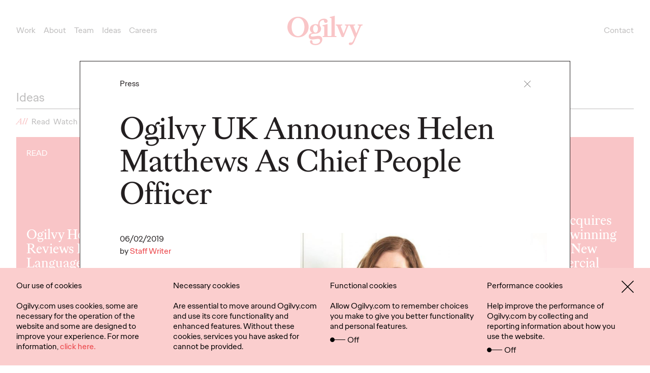

--- FILE ---
content_type: text/html; charset=UTF-8
request_url: https://www.ogilvy.com/uk/ideas/ogilvy-uk-announces-helen-matthews-chief-people-officer
body_size: 40193
content:

<!DOCTYPE html>
<html lang="en" dir="ltr" prefix="og: https://ogp.me/ns#" translate="no">
  <head>
    <script type="33fa22f820e9a11b278a9666-text/javascript">
    function getGeoCode(){
      var req = new XMLHttpRequest();
      req.open("GET", '/check-geo-country', false);
      req.send(null);
      var gcode = req.getResponseHeader("x-geo-country");
      return (gcode) ? gcode.toLowerCase() : "us";
    }

    var geo_country_code = getGeoCode();
    var geo_website_codes = {"af":"","ax":"","al":true,"dz":"","as":"","ad":"","ao":"","ai":"","ag":"","ar":true,"am":"","aw":"","ap":true,"au":true,"at":true,"az":"","bs":"","bh":true,"bd":"","bb":"","by":"","be":true,"bz":"","bj":"","bm":"","bt":"","bo":true,"bq":"","ba":"","bw":"","bv":"","br":true,"io":"","bn":"","bg":"","bf":"","bi":"","cv":"","kh":"","cm":"","ca":true,"ky":"","cf":"","td":"","cl":true,"cx":"","cc":"","co":"","km":"","cd":"","cg":"","ck":"","cr":"","hr":"","cu":"","cw":"","cy":"","cz":true,"dk":true,"dj":"","dm":"","do":true,"ec":"","eg":true,"sv":"","gq":"","er":"","ee":"","sz":"","et":"","fk":"","fo":"","fj":"","fi":"","fr":true,"gf":"","pf":"","tf":"","ga":"","gm":"","ge":"","de":true,"gh":"","gi":"","hk":"","cn":true,"tw":true,"gr":true,"gl":"","gd":"","gp":"","gu":"","gt":true,"gg":"","gn":"","gw":"","gy":"","ht":"","hm":"","va":"","hn":"","hu":true,"is":"","in":true,"id":"","ir":"","iq":"","ie":true,"im":"","il":"","it":true,"jm":"","jp":true,"je":"","jo":true,"kz":"","ke":true,"ki":"","kw":true,"kg":"","la":"","lv":true,"lb":true,"ls":"","lr":"","ly":"","li":"","lt":true,"lu":"","mo":"","mg":"","mw":"","my":"","mv":"","ml":"","mt":"","mh":"","mq":"","mr":"","mu":"","yt":"","mx":true,"fm":"","md":"","mc":"","mn":"","me":"","ms":"","ma":"","mz":"","mm":"","na":true,"nr":"","np":"","nl":true,"nc":"","nz":"","ni":true,"ne":"","ng":"","nu":"","nf":"","mk":"","mp":"","no":"","om":"","pk":"","pw":"","ps":"","pa":true,"pg":"","py":"","pe":"","ph":"","pn":"","pl":true,"pt":true,"pr":"","qa":true,"ro":"","ru":true,"rw":true,"re":"","bl":"","sh":"","kn":"","lc":"","mf":"","vc":"","ws":"","sm":"","st":"","sa":true,"sn":"","rs":true,"sc":"","sl":"","sg":true,"sx":"","sk":"","si":"","sb":"","so":"","za":true,"gs":"","kr":true,"ss":"","es":true,"lk":true,"sd":"","sr":"","sj":"","se":"","ch":true,"sy":"","tj":"","tz":"","th":"","tl":"","tg":"","tk":"","to":"","tt":"","tn":true,"tr":true,"tm":"","tc":"","tv":"","ug":"","ua":"","ae":true,"gb":true,"us":true,"um":"","uy":true,"uz":"","vu":"","ve":"","vn":"","vg":"","vi":"","wf":"","eh":"","ye":"","zm":"","zw":""};
    var current_path = window.location.pathname;
    var path_array = current_path.split('/');
    var path_country = path_array[1];
    var visit_site = 'glb';
    if(path_country != "" && path_country == 'uk') {
      path_country = "gb";
    }
    if (path_country != "" && geo_website_codes.hasOwnProperty(path_country) && geo_website_codes[path_country]) {
      visit_site = path_country;
    }
</script>
    <meta charset="utf-8" />
<meta name="description" content="Today, Ogilvy UK appoints Helen Matthews to the newly created position of Chief People Officer. Press Ogilvy UK Announces Helen Matthews As Chief People Officer by Staff Writer at Ogilvy UK." />
<link rel="canonical" href="https://www.ogilvy.com/uk/ideas/ogilvy-uk-announces-helen-matthews-chief-people-officer" />
<link rel="shortlink" href="https://bit.ly/2FC3mbt" />
<link rel="mask-icon" href="/safari-pinned-tab.svg" color="#eb3f43" />
<link rel="icon" sizes="16x16" href="/favicon-16x16.png" />
<link rel="icon" sizes="32x32" href="/favicon-32x32.png" />
<link rel="apple-touch-icon" sizes="180x180" href="/apple-touch-icon.png" />
<meta property="og:site_name" content="Ogilvy UK" />
<meta property="og:url" content="https://www.ogilvy.com/uk/ideas/ogilvy-uk-announces-helen-matthews-chief-people-officer" />
<meta property="og:title" content="Ogilvy UK Announces Helen Matthews As Chief People Officer | Ogilvy UK" />
<meta property="og:description" content="Today, Ogilvy UK appoints Helen Matthews to the newly created position of Chief People Officer. Press Ogilvy UK Announces Helen Matthews As Chief People Officer by Staff Writer at Ogilvy UK." />
<meta name="twitter:card" content="summary_large_image" />
<meta name="twitter:site" content="@ogilvy" />
<meta name="twitter:title" content="Ogilvy UK Announces Helen Matthews As Chief People Officer" />
<meta name="twitter:image:alt" content="Ogilvy UK Announces Helen Matthews As Chief People Officer" />
<meta name="theme-color" content="#eb3f43" />
<meta name="viewport" content="width=device-width,initial-scale=1,user-scalable=1" />
<meta name="msapplication-tilecolor" content="#eb3f43" />
<meta name="Generator" content="Drupal 10 (https://www.drupal.org)" />
<meta name="MobileOptimized" content="width" />
<meta name="HandheldFriendly" content="true" />
<style>div#sliding-popup, div#sliding-popup .eu-cookie-withdraw-banner, .eu-cookie-withdraw-tab {background: #eac5cc} div#sliding-popup.eu-cookie-withdraw-wrapper { background: transparent; } #sliding-popup h1, #sliding-popup h2, #sliding-popup h3, #sliding-popup p, #sliding-popup label, #sliding-popup div, .eu-cookie-compliance-more-button, .eu-cookie-compliance-secondary-button, .eu-cookie-withdraw-tab { color: #000;} .eu-cookie-withdraw-tab { border-color: #000;}</style>
<link rel="alternate" hreflang="en" href="https://www.ogilvy.com/uk/ideas/ogilvy-uk-announces-helen-matthews-chief-people-officer" />
<script type="33fa22f820e9a11b278a9666-text/javascript">window.a2a_config=window.a2a_config||{};a2a_config.callbacks=[];a2a_config.overlays=[];a2a_config.templates={};a2a_config.templates.twitter = "${title} ${link} via @Ogilvy";</script>

    <title>Ogilvy UK Announces Helen Matthews As Chief People Officer | Ogilvy UK</title>
    <link rel="stylesheet" media="all" href="/uk/sites/g/files/dhpsjz136/files/css/css_rXZIiQzl6W3LeK90ZbB88PRyree_KGrYZPiGG4fy_II.css?delta=0&amp;language=en&amp;theme=ogilvy&amp;include=[base64]" />
<link rel="stylesheet" media="all" href="/uk/sites/g/files/dhpsjz136/files/css/css_QaVlRIXzFyPblI_8tPxKzoZml4e_M9_hJKojOf0TDiM.css?delta=1&amp;language=en&amp;theme=ogilvy&amp;include=[base64]" />

    <script type="application/json" data-drupal-selector="drupal-settings-json">{"path":{"baseUrl":"\/uk\/","pathPrefix":"","currentPath":"node\/951","currentPathIsAdmin":false,"isFront":false,"currentLanguage":"en"},"pluralDelimiter":"\u0003","suppressDeprecationErrors":true,"ajaxPageState":{"libraries":"[base64]","theme":"ogilvy","theme_token":null},"ajaxTrustedUrl":{"form_action_p_pvdeGsVG5zNF_XLGPTvYSKCf43t8qZYSwcfZl2uzM":true,"\/uk\/ideas\/ogilvy-uk-announces-helen-matthews-chief-people-officer?ajax_form=1":true,"\/uk\/ideas\/ogilvy-uk-announces-helen-matthews-chief-people-officer":true},"gtag":{"tagId":"","consentMode":false,"otherIds":[],"events":[],"additionalConfigInfo":[]},"gtm":{"tagId":null,"settings":{"data_layer":"dataLayer","include_classes":false,"allowlist_classes":"google\nnonGooglePixels\nnonGoogleScripts\nnonGoogleIframes","blocklist_classes":"customScripts\ncustomPixels","include_environment":true,"environment_id":"env-136","environment_token":"adnwajYrYLeNJtZSJQ19jA"},"tagIds":["GTM-M84H4M7"]},"errorcode":"0","dialogid_region_crm":"729","dialogid_footer_crm":"730","dialogid_idea_crm":"731","dialogid_idea_email_crm":"739","idea_page_path":"ideas","current_alias_path":"\/ideas","ajax":{"edit-send":{"callback":[{},"submitUserInfoFormAjax"],"event":"click","url":"\/uk\/ideas\/ogilvy-uk-announces-helen-matthews-chief-people-officer?ajax_form=1","httpMethod":"POST","dialogType":"ajax","submit":{"_triggering_element_name":"op","_triggering_element_value":"Submit"}}},"formtips":{"selectors":[""],"interval":500,"sensitivity":3,"timeout":1000,"max_width":"500px","trigger_action":"hover"},"open_model_file":0,"file_force_download":1,"allowed_content_types":"ideas|feeds","allowed_file_extensions":"pdf","geo_cookie_lifetime":30,"geo_cookie_fc_default":{"af":0,"ax":0,"al":0,"dz":0,"as":0,"ad":0,"ao":0,"ai":0,"ag":0,"ar":0,"am":0,"aw":0,"ap":0,"au":0,"at":0,"az":0,"bs":0,"bh":0,"bd":0,"bb":0,"by":0,"be":0,"bz":0,"bj":0,"bm":0,"bt":0,"bo":0,"bq":0,"ba":0,"bw":0,"bv":0,"br":0,"io":0,"bn":0,"bg":0,"bf":0,"bi":0,"cv":0,"kh":0,"cm":0,"ca":0,"ky":0,"cf":0,"td":0,"cl":0,"cx":0,"cc":0,"co":0,"km":0,"cd":0,"cg":0,"ck":0,"cr":0,"hr":0,"cu":0,"cw":0,"cy":0,"cz":0,"dk":0,"dj":0,"dm":0,"do":0,"ec":0,"eg":0,"sv":0,"gq":0,"er":0,"ee":0,"sz":0,"et":0,"fk":0,"fo":0,"fj":0,"fi":0,"fr":0,"gf":0,"pf":0,"tf":0,"ga":0,"gm":0,"ge":0,"de":0,"gh":0,"gi":0,"hk":0,"cn":0,"tw":0,"gr":0,"gl":0,"gd":0,"gp":0,"gu":0,"gt":0,"gg":0,"gn":0,"gw":0,"gy":0,"ht":0,"hm":0,"va":0,"hn":0,"hu":0,"is":0,"in":0,"id":0,"ir":0,"iq":0,"ie":0,"im":0,"il":0,"it":0,"jm":0,"jp":0,"je":0,"jo":0,"kz":0,"ke":0,"ki":0,"kw":0,"kg":0,"la":0,"lv":0,"lb":0,"ls":0,"lr":0,"ly":0,"li":0,"lt":0,"lu":0,"mo":0,"mg":0,"mw":0,"my":0,"mv":0,"ml":0,"mt":0,"mh":0,"mq":0,"mr":0,"mu":0,"yt":0,"mx":0,"fm":0,"md":0,"mc":0,"mn":0,"me":0,"ms":0,"ma":0,"mz":0,"mm":0,"na":0,"nr":0,"np":0,"nl":0,"nc":0,"nz":0,"ni":0,"ne":0,"ng":0,"nu":0,"nf":0,"mk":0,"mp":0,"no":0,"om":0,"pk":0,"pw":0,"ps":0,"pa":0,"pg":0,"py":0,"pe":0,"ph":0,"pn":0,"pl":0,"pt":0,"pr":0,"qa":0,"ro":0,"ru":0,"rw":0,"re":0,"bl":0,"sh":0,"kn":0,"lc":0,"mf":0,"vc":0,"ws":0,"sm":0,"st":0,"sa":0,"sn":0,"rs":0,"sc":0,"sl":0,"sg":0,"sx":0,"sk":0,"si":0,"sb":0,"so":0,"za":0,"gs":0,"kr":0,"ss":0,"es":0,"lk":0,"sd":0,"sr":0,"sj":0,"se":0,"ch":0,"sy":0,"tj":0,"tz":0,"th":0,"tl":0,"tg":0,"tk":0,"to":0,"tt":0,"tn":0,"tr":0,"tm":0,"tc":0,"tv":0,"ug":0,"ua":0,"ae":0,"gb":0,"us":0,"um":0,"uy":0,"uz":0,"vu":0,"ve":0,"vn":0,"vg":0,"vi":0,"wf":0,"eh":0,"ye":0,"zm":0,"zw":0},"geo_cookie_pc_default":{"af":0,"ax":0,"al":0,"dz":0,"as":0,"ad":0,"ao":0,"ai":0,"ag":0,"ar":0,"am":0,"aw":0,"ap":0,"au":0,"at":0,"az":0,"bs":0,"bh":0,"bd":0,"bb":0,"by":0,"be":0,"bz":0,"bj":0,"bm":0,"bt":0,"bo":0,"bq":0,"ba":0,"bw":0,"bv":0,"br":0,"io":0,"bn":0,"bg":0,"bf":0,"bi":0,"cv":0,"kh":0,"cm":0,"ca":0,"ky":0,"cf":0,"td":0,"cl":0,"cx":0,"cc":0,"co":0,"km":0,"cd":0,"cg":0,"ck":0,"cr":0,"hr":0,"cu":0,"cw":0,"cy":0,"cz":0,"dk":0,"dj":0,"dm":0,"do":0,"ec":0,"eg":0,"sv":0,"gq":0,"er":0,"ee":0,"sz":0,"et":0,"fk":0,"fo":0,"fj":0,"fi":0,"fr":0,"gf":0,"pf":0,"tf":0,"ga":0,"gm":0,"ge":0,"de":0,"gh":0,"gi":0,"hk":0,"cn":0,"tw":0,"gr":0,"gl":0,"gd":0,"gp":0,"gu":0,"gt":0,"gg":0,"gn":0,"gw":0,"gy":0,"ht":0,"hm":0,"va":0,"hn":0,"hu":0,"is":0,"in":0,"id":0,"ir":0,"iq":0,"ie":0,"im":0,"il":0,"it":0,"jm":0,"jp":0,"je":0,"jo":0,"kz":0,"ke":0,"ki":0,"kw":0,"kg":0,"la":0,"lv":0,"lb":0,"ls":0,"lr":0,"ly":0,"li":0,"lt":0,"lu":0,"mo":0,"mg":0,"mw":0,"my":0,"mv":0,"ml":0,"mt":0,"mh":0,"mq":0,"mr":0,"mu":0,"yt":0,"mx":0,"fm":0,"md":0,"mc":0,"mn":0,"me":0,"ms":0,"ma":0,"mz":0,"mm":0,"na":0,"nr":0,"np":0,"nl":0,"nc":0,"nz":0,"ni":0,"ne":0,"ng":0,"nu":0,"nf":0,"mk":0,"mp":0,"no":0,"om":0,"pk":0,"pw":0,"ps":0,"pa":0,"pg":0,"py":0,"pe":0,"ph":0,"pn":0,"pl":0,"pt":0,"pr":0,"qa":0,"ro":0,"ru":0,"rw":0,"re":0,"bl":0,"sh":0,"kn":0,"lc":0,"mf":0,"vc":0,"ws":0,"sm":0,"st":0,"sa":0,"sn":0,"rs":0,"sc":0,"sl":0,"sg":0,"sx":0,"sk":0,"si":0,"sb":0,"so":0,"za":0,"gs":0,"kr":0,"ss":0,"es":0,"lk":0,"sd":0,"sr":0,"sj":0,"se":0,"ch":0,"sy":0,"tj":0,"tz":0,"th":0,"tl":0,"tg":0,"tk":0,"to":0,"tt":0,"tn":0,"tr":0,"tm":0,"tc":0,"tv":0,"ug":0,"ua":0,"ae":0,"gb":0,"us":0,"um":0,"uy":0,"uz":0,"vu":0,"ve":0,"vn":0,"vg":0,"vi":0,"wf":0,"eh":0,"ye":0,"zm":0,"zw":0},"geo_website_urls":{"af":"","ax":"","al":"https:\/\/ogilvy.al\/","dz":"","as":"","ad":"","ao":"","ai":"","ag":"","ar":"https:\/\/www.ogilvy.com\/ar\/","am":"","aw":"","ap":"https:\/\/www.ogilvy.com\/ap\/","au":"https:\/\/www.ogilvy.com.au\/","at":"https:\/\/www.ogilvy.com\/at\/","az":"","bs":"","bh":"https:\/\/www.memacogilvy.com\/","bd":"","bb":"","by":"","be":"https:\/\/www.ogilvy.com\/be\/","bz":"","bj":"","bm":"","bt":"","bo":"https:\/\/ogilvy.com.bo\/","bq":"","ba":"","bw":"","bv":"","br":"http:\/\/www.ogilvy.com.br\/","io":"","bn":"","bg":"","bf":"","bi":"","cv":"","kh":"","cm":"","ca":"https:\/\/www.ogilvy.com\/ca\/","ky":"","cf":"","td":"","cl":"https:\/\/www.ogilvy.com\/ar\/","cx":"","cc":"","co":"","km":"","cd":"","cg":"","ck":"","cr":"","hr":"","cu":"","cw":"","cy":"","cz":"https:\/\/www.ogilvy.cz\/en\/","dk":"https:\/\/www.ogilvy.dk\/","dj":"","dm":"","do":"https:\/\/ogilvyrd.com\/","ec":"","eg":"https:\/\/www.memacogilvy.com\/","sv":"","gq":"","er":"","ee":"","sz":"","et":"","fk":"","fo":"","fj":"","fi":"","fr":"https:\/\/www.ogilvy.com\/fr\/fre","gf":"","pf":"","tf":"","ga":"","gm":"","ge":"","de":"https:\/\/www.ogilvy.com\/de\/","gh":"","gi":"","hk":"","cn":"https:\/\/www.ogilvy.com\/cn\/","tw":"https:\/\/www.ogilvy.com\/tw\/","gr":"https:\/\/ogilvy.gr\/","gl":"","gd":"","gp":"","gu":"","gt":"https:\/\/ogilvyguatemala.com\/","gg":"","gn":"","gw":"","gy":"","ht":"","hm":"","va":"","hn":"","hu":"http:\/\/ogilvy.hu\/","is":"","in":"http:\/\/www.ogilvyindia.com\/","id":"","ir":"","iq":"","ie":"https:\/\/www.ogilvy.ie","im":"","il":"","it":"https:\/\/www.ogilvy.com\/it\/","jm":"","jp":"https:\/\/vo-jpn.com\/en\/top-page-english\/","je":"","jo":"https:\/\/www.memacogilvy.com\/","kz":"","ke":"https:\/\/ogilvy.africa\/","ki":"","kw":"https:\/\/www.memacogilvy.com\/","kg":"","la":"","lv":"https:\/\/www.ogilvypr.lv\/","lb":"https:\/\/www.memacogilvy.com\/","ls":"","lr":"","ly":"","li":"","lt":"https:\/\/www.ogilvy.lt\/","lu":"","mo":"","mg":"","mw":"","my":"","mv":"","ml":"","mt":"","mh":"","mq":"","mr":"","mu":"","yt":"","mx":"https:\/\/www.ogilvy.com.mx\/","fm":"","md":"","mc":"","mn":"","me":"","ms":"","ma":"","mz":"","mm":"","na":"http:\/\/www.ogilvy.com.na\/","nr":"","np":"","nl":"https:\/\/www.ogilvy.nl\/","nc":"","nz":"","ni":"https:\/\/ogilvy.com.ni\/","ne":"","ng":"","nu":"","nf":"","mk":"","mp":"","no":"","om":"","pk":"","pw":"","ps":"","pa":"http:\/\/www.p4ogilvy.com\/","pg":"","py":"","pe":"","ph":"","pn":"","pl":"https:\/\/www.ogilvy.pl\/pl\/strona-glowna\/","pt":"https:\/\/barogilvy.pt\/","pr":"","qa":"https:\/\/www.memacogilvy.com\/","ro":"","ru":"http:\/\/www.ogilvyrussia.ru\/","rw":"http:\/\/www.ogilvyrussia.ru\/","re":"","bl":"","sh":"","kn":"","lc":"","mf":"","vc":"","ws":"","sm":"","st":"","sa":"https:\/\/www.memacogilvy.com\/","sn":"","rs":"https:\/\/fullhouseogilvy.rs\/","sc":"","sl":"","sg":"https:\/\/www.ogilvy.com\/sg\/","sx":"","sk":"","si":"","sb":"","so":"","za":"https:\/\/www.ogilvy.co.za\/","gs":"","kr":"http:\/\/www.ogilvy.co.kr\/kr","ss":"","es":"https:\/\/www.ogilvy.com\/es\/","lk":"http:\/\/ogilvy.lk\/","sd":"","sr":"","sj":"","se":"","ch":"https:\/\/www.ogilvy.ch\/","sy":"","tj":"","tz":"","th":"","tl":"","tg":"","tk":"","to":"","tt":"","tn":"https:\/\/www.memacogilvy.com\/","tr":"https:\/\/www.ogilvy.com.tr\/","tm":"","tc":"","tv":"","ug":"","ua":"","ae":"https:\/\/www.ogilvy.com\/ae\/","gb":"https:\/\/www.ogilvy.com\/uk\/","us":"https:\/\/www.ogilvy.com\/","um":"","uy":"https:\/\/www.puntoogilvy.com.uy\/","uz":"","vu":"","ve":"","vn":"","vg":"","vi":"","wf":"","eh":"","ye":"","zm":"","zw":""},"default_cookies_for_others":0,"base_url":"https:\/\/www.ogilvy.com\/uk","geo_redirection_disable_option":1,"bots_list_to_disable_geo_redirection":"","eu_cookie_compliance":{"cookie_policy_version":"1.0.0","popup_enabled":true,"popup_agreed_enabled":false,"popup_hide_agreed":false,"popup_clicking_confirmation":false,"popup_scrolling_confirmation":false,"popup_html_info":"\u003Cdiv class=\u0022eu-cookie-compliance-banner eu-cookie-compliance-banner-info eu-cookie-compliance-banner--categories\u0022\u003E\n\t\u003Cdiv class=\u0022popup-content info eu-cookie-compliance-content\u0022\u003E\n\t\t\u003Cdiv class=\u0022cookies__policy\u0022\u003E\n\t\t\t\u003Cdiv class=\u0022container\u0022\u003E\n\t\t\t\t\u003Cdiv id=\u0022eu-cookie-compliance-categories\u0022 class=\u0022cookies-wrp-new\u0022\u003E\n\t\t\t\t\t\u003Cdiv class=\u0022cookies_clumn\u0022\u003E\n\t\t\t\t\t\t\u003Cp\u003E\u003Cspan\u003EOur use of cookies\u003C\/span\u003E\u003C\/p\u003E\u003Cp\u003EOgilvy.com uses cookies, some are necessary for the operation of the website and some are designed to improve your experience. For more information, \u003Ca href=\u0022\/uk\/cookies\u0022 target=\u0022_blank\u0022\u003Eclick here.\u003C\/a\u003E\u003C\/p\u003E\n\t\t\t\t\t\u003C\/div\u003E\n\n\t\t\t\t\t\t\t\t\t\t\t\t\t\t\t\t\t\t\t\t\t\t\t\t\t\t\u003Cdiv class=\u0022cookies_clumn\u0022\u003E\n\t\t\t\t\t\t\t\t\t\u003Cspan for=\u0022cookie-category-nc\u0022\u003ENecessary cookies\u003C\/span\u003E\n\t\t\t\t\t\t\t\t\t\t\t\t\t\t\t\t\t\t\tAre essential to move around Ogilvy.com and use its core functionality and enhanced features. Without these cookies, services you have asked for cannot be provided.\t\t\t\t\t\t\t\t\t\t\t\t\t\t\t\t\t\t\u003Cdiv class=\u0022cookies_active-border\u0022 target=\u0022nc\u0022 id=\u0022nc-popup-id\u0022 style=\u0022display:none;\u0022\u003E\n\t\t\t\t\t\t\t\t\t\t\u003Cinput type=\u0022checkbox\u0022 class=\u0022cookies-checked\u0022 name=\u0022cookie-categories\u0022 id=\u0022cookie-category-nc\u0022 aria-labelledby =\u0022cookie-category-nc\u0022 value=\u0022nc\u0022  checked=\u0022checked\u0022 disabled \u003E\n\t\t\t\t\t\t\t\t\t\t\u003Cspan\u003E\u0026nbsp;\u003C\/span\u003E\n\t\t\t\t\t\t\t\t\t\u003C\/div\u003E\n\t\t\t\t\t\t\t\t\u003C\/div\u003E\n\t\t\t\t\t\t\t\t\t\t\t\t\t\t\t\t\t\t\t\t\t\t\t\t\t\t\t\t\u003Cdiv class=\u0022cookies_clumn\u0022\u003E\n\t\t\t\t\t\t\t\t\t\u003Cspan for=\u0022cookie-category-fc\u0022\u003EFunctional cookies\u003C\/span\u003E\n\t\t\t\t\t\t\t\t\t\t\t\t\t\t\t\t\t\t\tAllow Ogilvy.com to remember choices you make to give you better functionality and personal features.\t\t\t\t\t\t\t\t\t\t\t\t\t\t\t\t\t\t\u003Cdiv class=\u0022cookies_ani-border\u0022 target=\u0022fc\u0022 id=\u0022fc-popup-id\u0022\u003E\n\t\t\t\t\t\t\t\t\t\t\u003Cinput type=\u0022checkbox\u0022 class=\u0022cookies-checked\u0022 name=\u0022cookie-categories\u0022 id=\u0022cookie-category-fc\u0022 aria-labelledby =\u0022cookie-category-fc\u0022 value=\u0022fc\u0022 \u003E\n\t\t\t\t\t\t\t\t\t\t\u003Cspan\u003E\u0026nbsp;\u003C\/span\u003E\n\t\t\t\t\t\t\t\t\t\t\u003Cp\u003EOff\u003C\/p\u003E\n\t\t\t\t\t\t\t\t\t\u003C\/div\u003E\n\t\t\t\t\t\t\t\t\u003C\/div\u003E\n\t\t\t\t\t\t\t\t\t\t\t\t\t\t\t\t\t\t\t\t\t\t\t\t\t\t\t\t\u003Cdiv class=\u0022cookies_clumn\u0022\u003E\n\t\t\t\t\t\t\t\t\t\u003Cspan for=\u0022cookie-category-pc\u0022\u003EPerformance cookies\u003C\/span\u003E\n\t\t\t\t\t\t\t\t\t\t\t\t\t\t\t\t\t\t\tHelp improve the performance of Ogilvy.com by collecting and reporting information about how you use the website.\t\t\t\t\t\t\t\t\t\t\t\t\t\t\t\t\t\t\u003Cdiv class=\u0022cookies_ani-border\u0022 target=\u0022pc\u0022 id=\u0022pc-popup-id\u0022\u003E\n\t\t\t\t\t\t\t\t\t\t\u003Cinput type=\u0022checkbox\u0022 class=\u0022cookies-checked\u0022 name=\u0022cookie-categories\u0022 id=\u0022cookie-category-pc\u0022 aria-labelledby =\u0022cookie-category-pc\u0022 value=\u0022pc\u0022 \u003E\n\t\t\t\t\t\t\t\t\t\t\u003Cspan\u003E\u0026nbsp;\u003C\/span\u003E\n\t\t\t\t\t\t\t\t\t\t\u003Cp\u003EOff\u003C\/p\u003E\n\t\t\t\t\t\t\t\t\t\u003C\/div\u003E\n\t\t\t\t\t\t\t\t\u003C\/div\u003E\n\t\t\t\t\t\t\t\t\t\t\t\t\t\t\t\t\t\t\t\t\t\t\t\u003Cdiv id=\u0022popup-buttons\u0022 class=\u0022eu-cookie-compliance-buttons eu-cookie-compliance-has-categories\u0022\u003E\n\t\t\t\t\t\t\u003Cbutton type=\u0022button\u0022 class=\u0022cookies__close agree-button\u0022 aria-labelledby=\u0022popup-buttons\u0022\u003E\n\t\t\t\t\t\t\t\u003Csvg id=\u0022close-icon\u0022 viewBox=\u00220 0 14.6 14.6\u0022 width=\u0022100%\u0022 height=\u0022100%\u0022\u003E\n\t\t\t\t\t\t\t\t\u003Cpath fill=\u0022none\u0022 stroke=\u0022currentColor\u0022 stroke-width=\u00221\u0022 d=\u0022M.3.3l14 14m0-14l-14 14\u0022\u003E\u003C\/path\u003E\n\t\t\t\t\t\t\t\u003C\/svg\u003E\n\t\t\t\t\t\t\u003C\/button\u003E\n\t\t\t\t\t\u003C\/div\u003E\n\t\t\t\t\u003C\/div\u003E\n\t\t\t\u003C\/div\u003E\n\t\t\u003C\/div\u003E\n\t\u003C\/div\u003E\n\u003C\/div\u003E","use_mobile_message":false,"mobile_popup_html_info":"\u003Cdiv class=\u0022eu-cookie-compliance-banner eu-cookie-compliance-banner-info eu-cookie-compliance-banner--categories\u0022\u003E\n\t\u003Cdiv class=\u0022popup-content info eu-cookie-compliance-content\u0022\u003E\n\t\t\u003Cdiv class=\u0022cookies__policy\u0022\u003E\n\t\t\t\u003Cdiv class=\u0022container\u0022\u003E\n\t\t\t\t\u003Cdiv id=\u0022eu-cookie-compliance-categories\u0022 class=\u0022cookies-wrp-new\u0022\u003E\n\t\t\t\t\t\u003Cdiv class=\u0022cookies_clumn\u0022\u003E\n\t\t\t\t\t\t\n\t\t\t\t\t\u003C\/div\u003E\n\n\t\t\t\t\t\t\t\t\t\t\t\t\t\t\t\t\t\t\t\t\t\t\t\t\t\t\u003Cdiv class=\u0022cookies_clumn\u0022\u003E\n\t\t\t\t\t\t\t\t\t\u003Cspan for=\u0022cookie-category-nc\u0022\u003ENecessary cookies\u003C\/span\u003E\n\t\t\t\t\t\t\t\t\t\t\t\t\t\t\t\t\t\t\tAre essential to move around Ogilvy.com and use its core functionality and enhanced features. Without these cookies, services you have asked for cannot be provided.\t\t\t\t\t\t\t\t\t\t\t\t\t\t\t\t\t\t\u003Cdiv class=\u0022cookies_active-border\u0022 target=\u0022nc\u0022 id=\u0022nc-popup-id\u0022 style=\u0022display:none;\u0022\u003E\n\t\t\t\t\t\t\t\t\t\t\u003Cinput type=\u0022checkbox\u0022 class=\u0022cookies-checked\u0022 name=\u0022cookie-categories\u0022 id=\u0022cookie-category-nc\u0022 aria-labelledby =\u0022cookie-category-nc\u0022 value=\u0022nc\u0022  checked=\u0022checked\u0022 disabled \u003E\n\t\t\t\t\t\t\t\t\t\t\u003Cspan\u003E\u0026nbsp;\u003C\/span\u003E\n\t\t\t\t\t\t\t\t\t\u003C\/div\u003E\n\t\t\t\t\t\t\t\t\u003C\/div\u003E\n\t\t\t\t\t\t\t\t\t\t\t\t\t\t\t\t\t\t\t\t\t\t\t\t\t\t\t\t\u003Cdiv class=\u0022cookies_clumn\u0022\u003E\n\t\t\t\t\t\t\t\t\t\u003Cspan for=\u0022cookie-category-fc\u0022\u003EFunctional cookies\u003C\/span\u003E\n\t\t\t\t\t\t\t\t\t\t\t\t\t\t\t\t\t\t\tAllow Ogilvy.com to remember choices you make to give you better functionality and personal features.\t\t\t\t\t\t\t\t\t\t\t\t\t\t\t\t\t\t\u003Cdiv class=\u0022cookies_ani-border\u0022 target=\u0022fc\u0022 id=\u0022fc-popup-id\u0022\u003E\n\t\t\t\t\t\t\t\t\t\t\u003Cinput type=\u0022checkbox\u0022 class=\u0022cookies-checked\u0022 name=\u0022cookie-categories\u0022 id=\u0022cookie-category-fc\u0022 aria-labelledby =\u0022cookie-category-fc\u0022 value=\u0022fc\u0022 \u003E\n\t\t\t\t\t\t\t\t\t\t\u003Cspan\u003E\u0026nbsp;\u003C\/span\u003E\n\t\t\t\t\t\t\t\t\t\t\u003Cp\u003EOff\u003C\/p\u003E\n\t\t\t\t\t\t\t\t\t\u003C\/div\u003E\n\t\t\t\t\t\t\t\t\u003C\/div\u003E\n\t\t\t\t\t\t\t\t\t\t\t\t\t\t\t\t\t\t\t\t\t\t\t\t\t\t\t\t\u003Cdiv class=\u0022cookies_clumn\u0022\u003E\n\t\t\t\t\t\t\t\t\t\u003Cspan for=\u0022cookie-category-pc\u0022\u003EPerformance cookies\u003C\/span\u003E\n\t\t\t\t\t\t\t\t\t\t\t\t\t\t\t\t\t\t\tHelp improve the performance of Ogilvy.com by collecting and reporting information about how you use the website.\t\t\t\t\t\t\t\t\t\t\t\t\t\t\t\t\t\t\u003Cdiv class=\u0022cookies_ani-border\u0022 target=\u0022pc\u0022 id=\u0022pc-popup-id\u0022\u003E\n\t\t\t\t\t\t\t\t\t\t\u003Cinput type=\u0022checkbox\u0022 class=\u0022cookies-checked\u0022 name=\u0022cookie-categories\u0022 id=\u0022cookie-category-pc\u0022 aria-labelledby =\u0022cookie-category-pc\u0022 value=\u0022pc\u0022 \u003E\n\t\t\t\t\t\t\t\t\t\t\u003Cspan\u003E\u0026nbsp;\u003C\/span\u003E\n\t\t\t\t\t\t\t\t\t\t\u003Cp\u003EOff\u003C\/p\u003E\n\t\t\t\t\t\t\t\t\t\u003C\/div\u003E\n\t\t\t\t\t\t\t\t\u003C\/div\u003E\n\t\t\t\t\t\t\t\t\t\t\t\t\t\t\t\t\t\t\t\t\t\t\t\u003Cdiv id=\u0022popup-buttons\u0022 class=\u0022eu-cookie-compliance-buttons eu-cookie-compliance-has-categories\u0022\u003E\n\t\t\t\t\t\t\u003Cbutton type=\u0022button\u0022 class=\u0022cookies__close agree-button\u0022 aria-labelledby=\u0022popup-buttons\u0022\u003E\n\t\t\t\t\t\t\t\u003Csvg id=\u0022close-icon\u0022 viewBox=\u00220 0 14.6 14.6\u0022 width=\u0022100%\u0022 height=\u0022100%\u0022\u003E\n\t\t\t\t\t\t\t\t\u003Cpath fill=\u0022none\u0022 stroke=\u0022currentColor\u0022 stroke-width=\u00221\u0022 d=\u0022M.3.3l14 14m0-14l-14 14\u0022\u003E\u003C\/path\u003E\n\t\t\t\t\t\t\t\u003C\/svg\u003E\n\t\t\t\t\t\t\u003C\/button\u003E\n\t\t\t\t\t\u003C\/div\u003E\n\t\t\t\t\u003C\/div\u003E\n\t\t\t\u003C\/div\u003E\n\t\t\u003C\/div\u003E\n\t\u003C\/div\u003E\n\u003C\/div\u003E","mobile_breakpoint":768,"popup_html_agreed":false,"popup_use_bare_css":false,"popup_height":"auto","popup_width":"100%","popup_delay":1000,"popup_link":"\/uk\/node\/116","popup_link_new_window":true,"popup_position":false,"fixed_top_position":true,"popup_language":"en","store_consent":false,"better_support_for_screen_readers":false,"cookie_name":"","reload_page":true,"domain":"","domain_all_sites":false,"popup_eu_only":false,"popup_eu_only_js":false,"cookie_lifetime":30,"cookie_session":0,"set_cookie_session_zero_on_disagree":0,"disagree_do_not_show_popup":false,"method":"categories","automatic_cookies_removal":true,"allowed_cookies":"is_form_submited\r\nis_first_visit\r\ncookie_agreed_countries","withdraw_markup":"\u003Cbutton type=\u0022button\u0022 class=\u0022eu-cookie-withdraw-tab\u0022\u003EPrivacy settings\u003C\/button\u003E\n\u003Cdiv aria-labelledby=\u0022popup-text\u0022 class=\u0022eu-cookie-withdraw-banner\u0022\u003E\n  \u003Cdiv class=\u0022popup-content info eu-cookie-compliance-content\u0022\u003E\n    \u003Cdiv id=\u0022popup-text\u0022 class=\u0022eu-cookie-compliance-message\u0022 role=\u0022document\u0022\u003E\n      \n    \u003C\/div\u003E\n    \u003Cdiv id=\u0022popup-buttons\u0022 class=\u0022eu-cookie-compliance-buttons\u0022\u003E\n      \u003Cbutton type=\u0022button\u0022 class=\u0022eu-cookie-withdraw-button \u0022\u003EWithdraw consent\u003C\/button\u003E\n    \u003C\/div\u003E\n  \u003C\/div\u003E\n\u003C\/div\u003E","withdraw_enabled":false,"reload_options":0,"reload_routes_list":"","withdraw_button_on_info_popup":false,"cookie_categories":["nc","fc","pc"],"cookie_categories_details":{"nc":{"uuid":"f4c074b5-41e2-4efe-aaf9-abead1265620","langcode":"en","status":true,"dependencies":[],"id":"nc","label":"Necessary cookies","description":"Are essential to move around Ogilvy.com and use its core functionality and enhanced features. Without these cookies, services you have asked for cannot be provided.","checkbox_default_state":"required","weight":0},"fc":{"uuid":"2b4b71a8-28d7-43f3-9778-97ee121f7ebf","langcode":"en","status":true,"dependencies":[],"id":"fc","label":"Functional cookies","description":"Allow Ogilvy.com to remember choices you make to give you better functionality and personal features.","checkbox_default_state":"unchecked","weight":1},"pc":{"uuid":"6bb0111c-9ec2-4d3f-a6db-a11b6ccce350","langcode":"en","status":true,"dependencies":[],"id":"pc","label":"Performance cookies","description":"Help improve the performance of Ogilvy.com by collecting and reporting information about how you use the website.","checkbox_default_state":"unchecked","weight":2}},"enable_save_preferences_button":false,"cookie_value_disagreed":"0","cookie_value_agreed_show_thank_you":"1","cookie_value_agreed":"2","containing_element":"body","settings_tab_enabled":false,"olivero_primary_button_classes":"","olivero_secondary_button_classes":"","close_button_action":"close_banner","open_by_default":true,"modules_allow_popup":true,"hide_the_banner":false,"geoip_match":true,"unverified_scripts":["\/uk\/uk\/"]},"node_alias_path":"\/ideas\/ogilvy-uk-announces-helen-matthews-chief-people-officer","node_id":"published","viewsAjaxGet":{"ideas_list":"ideas_list"},"views":{"ajax_path":"\/uk\/views\/ajax","ajaxViews":{"views_dom_id:c4547f0910a2ab222f1dd3182949ec2414e8dba7cafff4978136d655fba3e0fd":{"view_name":"ideas_list","view_display_id":"ideas","view_args":"all","view_path":"\/node\/951","view_base_path":null,"view_dom_id":"c4547f0910a2ab222f1dd3182949ec2414e8dba7cafff4978136d655fba3e0fd","pager_element":0}}},"user":{"uid":0,"permissionsHash":"d8cbb50a8f6b24cd41b854fd183e7b11c525d2151ae338a6086aa82605a0a42f"}}</script>
<script src="/uk/sites/g/files/dhpsjz136/files/js/js_jv-af6L6v3gjvu1sHRv7K6UuFfifijSg89QAkWUGh0M.js?scope=header&amp;delta=0&amp;language=en&amp;theme=ogilvy&amp;include=[base64]" type="33fa22f820e9a11b278a9666-text/javascript"></script>
<script src="/uk/modules/contrib/google_tag/js/gtag.js?t93vpn" type="33fa22f820e9a11b278a9666-text/javascript"></script>
<script src="/uk/modules/contrib/google_tag/js/gtm.js?t93vpn" type="33fa22f820e9a11b278a9666-text/javascript"></script>

    <noscript><style>label.option{display:none;}.noscriptCSS{display:none;}</style></noscript>
  </head>
  <body class="has-modal path-node page-node-type-ideas">
  <a href="#main" class="skipnav" role="button">skip to content</a>
        <noscript><iframe src="https://www.googletagmanager.com/ns.html?id=GTM-M84H4M7&gtm_auth=adnwajYrYLeNJtZSJQ19jA&gtm_preview=env-136&gtm_cookies_win=x"
                  height="0" width="0" style="display:none;visibility:hidden"></iframe></noscript>

      <header role="banner">
  <div class="container">
  
    <a href="https://www.ogilvy.com/uk/#work" title="Ogilvy Logo" class="branding" aria-label="Ogilvy Logo" style="--logo-scroll-color:rgb(235,63,67); --logo-scroll-position:-50%; --logo-scroll-margin:50px;">
              <svg xmlns="http://www.w3.org/2000/svg" viewBox="0 0 700 273.7" class="branding__logo" style="--logo-scroll-width:196.032vw;"><path d="M99.1 8.8C45.5 8.8 0 47.1 0 106c0 53 40.5 95 98.5 95 53.5 0 99.1-38.3 99.1-97.2 0-52.9-40.5-95-98.5-95zm0 180.8c-34.9 0-59.9-35.7-59.9-84.9 0-47.1 23.7-84.4 59.4-84.4 34.9 0 59.9 35.7 59.9 84.9-.1 47.1-23.8 84.4-59.4 84.4zM654.5 81.7v8l10.7 2.1c3.7.8 4.8 3.7 2.4 9.6L643 160.6c-1.1 2.4-2.4 2.4-3.2 0l-22.9-59.1c-2.4-6.1-1.1-8.8 2.7-9.6l10.6-2.1v-8h-94.8v8l10.7 2.1c3.7.8 5.1 3.7 2.7 9.6l-23.7 62.3c-1.1 2.4-2.4 2.4-3.2 0l-24-62.3c-2.1-6.1-1.1-8.8 2.7-9.6l10.6-2.1v-8H451V90l5.9 1.3c4 .8 6.4 2.9 8 6.7l40.7 100.1H524L564.7 98c2.1-5.3 4.5-7.5 8.8-7.5h1.6c3.5 0 6.1 1.3 8.3 6.4L626 200.8 614.6 228c-7.5 18.1-13 21.3-20 21.3-2.9 0-6.1-.5-9.3-.5-8.3 0-13.3 5.9-13.3 12.2 0 7.2 5.9 12.3 15.2 12.3 13.3 0 26.4-10.7 37.3-36.2l58-136.1c2.7-6.1 6.1-8.8 11.7-9.9L700 90v-8.3h-45.5zm-373.3 106l-44.5 5.6c-14.6 1.9-19.2-2.9-19.2-10.4 0-8.8 9.6-15.7 42.9-15.7h.5c24.2 0 52.7-14.6 52.7-46.3 0-10.1-3.7-19.4-10.7-26.9a34.5 34.5 0 0 1-3.2-16.5c0-23.4 16-36.7 32.5-36.7 6.9 0 9.1 1.1 9.1 5.9 0 1.3-.3 2.4-.3 4 0 8.3 6.9 16 16.8 16 10.1 0 16.5-8 16.5-16.8 0-13.3-12-23.2-34.1-23.2-30.4 0-53.8 19.7-53.8 49.8 0 2.4.3 4.3.3 6.1a64.4 64.4 0 0 0-24.8-4.8c-24 0-52.7 14.6-52.7 46.3 0 14.6 8.3 28.2 22.6 36.2-21.3 2.9-33.5 14.4-33.5 32.2 0 18.1 14.4 31.2 41.3 28l38.9-4.8c19.4-2.4 25.8 4.5 25.8 14.6 0 17.6-16.5 31.7-42.9 31.7-21 0-28.8-7.5-28.8-18.1l.3-5.3c0-6.4-4-10.9-10.4-11.2-7.5 0-12 5.3-12 13 0 17.6 16.8 33.3 51.1 33.3 38.6 0 63.1-25 63.1-53.8.1-22.9-18.2-35.4-43.5-32.2zm-20-100.4c12.5 0 22.6 14.1 22.6 35.7 0 18.6-8.5 34.6-21.8 34.6-12.8 0-22.9-14.1-22.9-35.7 0-18.3 8.5-34.6 22.1-34.6z"></path><path d="M440.7 184.3V0l-46.9 12v5.6l13.3 4.3c2.1.8 2.9 2.4 2.9 4.5v157.1c0 2.9-2.4 5.1-5.9 5.1l-11.9.2-12.6-.2c-3.5 0-5.9-2.1-5.9-5.1V77.2l-46.9 12v5.6l13.3 4.3c2.1.8 2.9 2.4 2.9 4.5v80.7c0 2.4-1.3 3.7-3.2 4l-10.9 1.3v8.5h127.8v-8.5l-13-1.3c-1.7-.3-3-1.6-3-4z"></path></svg>                </a>
    <input type="checkbox" id="menu-toggle" role="button" class="checkbox-toggle js-checkbox-toggle" tabindex="0" data-html-toggle="menu-active">
    <label for="menu-toggle" class="site-nav__btn burger" aria-haspopup="menu" aria-label="Open main menu" aria-expanded="false">
      <span class="burger__inner"><i class="sr-only">Drop-Down Menu</i></span>
    </label>
    <nav role="navigation" class = "site-nav js-site-nav">
      
  


  

     <ul class="site-nav__list">
   <li class="site-nav__item site-nav__item--work">
                  <ul class="site-nav__sub-list">
                          <li class="work-scroll site-nav__sub-item scrollMenu">
                          <a href="/uk/work" data-drupal-link-system-path="node/3156">Work</a>
                  </li>
                            <li class="site-nav__sub-item scrollMenu">
                          <a href="/uk/about" data-drupal-link-system-path="node/3166">About</a>
                  </li>
                            <li class="none-mb site-nav__sub-item scrollMenu">
                          <a href="/uk/team" data-drupal-link-system-path="node/3176">Team</a>
                  </li>
                            <li class="none-mb site-nav__sub-item scrollMenu">
                          <a href="/uk/ideas" class="ideas-link-mn" data-drupal-link-system-path="node/3146">Ideas</a>
                  </li>
                            <li class="site-nav__mob-item site-nav__sub-item scrollMenu">
                          <a href="/uk/careers" data-drupal-link-system-path="node/3171">Careers</a>
                  </li>
                            </ul>
      </li>
      <li class="site-nav__item">
                          <a href="/uk/contact" data-drupal-link-system-path="node/3151">Contact</a>
                  </li>
              </ul>
  


  



    </nav>
  

  
  </div>
</header>
<main id="main" class="site-main">
  <section class="section ">
    <div class="section__mask"></div>
    <div class="container">
      
    <div data-drupal-messages-fallback class="hidden"></div>
  <div class="modal__wrapper js-modal__wrapper">
  <div class="modal js-modal is-active">
    <div class="container container--s">
      <div class="js-modal__content-wrapper modal__content-wrapper">
        <article class="post">
          <div class="post__header">
            <p class="post__category">
            Press
      </p>
            <a role="button" href="javascript:void(0);" class="post__close js-post-close" aria-label="Close Feed" title="Close Feed">
              <span class="post__close-text">← Back to Ideas</span>
              <div class="post__close-button">
              <svg id="close-icon" viewBox="0 0 14.6 14.6" width="100%" height="100%">
                <path fill="none" stroke="currentColor" stroke-width=".8" d="M.3.3l14 14m0-14l-14 14"></path>
              </svg>
              </div>
            </a>
          </div>
          <h1 class="post__title">Ogilvy UK Announces Helen Matthews As Chief People Officer</h1>
          <div class="post__wrapper">
            <div class="post__meta-wrapper">
              <p class="post__meta">
                
            <time datetime="2019-02-06T12:00:00Z">06/02/2019</time>

      
                                  <span class="block">by <span class="post__meta-author">
             
       Staff Writer
             </span></span>
                              </p>
            </div>
            	                <div class="post__text  text">
              
            <p><img alt="Helen Matthews" data-entity-type="file" data-entity-uuid="4b894351-d832-459c-a16f-504236237932" height="273" src="/uk/sites/g/files/dhpsjz136/files/inline-images/helenmatthews-20190225052827260.jpg" width="515"></p>

<p>Ogilvy UK appoints Helen Matthews to the newly created position of Chief People Officer.&nbsp;In her role, Helen will serve as the guardian of the agency’s employee experience, ensuring Ogilvy UK has the right offering and culture in place to attract, nurture and grow the best talent across the industry. She also joins the agency’s leadership team, partnering with and reporting to Chief Executive, Michael Frohlich.</p>

<p>With over 20 years of experience, Helen&nbsp;has worked across technology, media, broadcast, entertainment, professional services and healthcare sectors, as well as startups and SMEs. Her career spans many major organizations, including: BBC, ITN, NHS, SAP, Tiger Aspect and, most recently, Time Inc UK.&nbsp; She served as an external consultant to the company from early 2018, bringing to bear her experience in creating robust, future-proofing talent strategies which have yielded both internal and commercial success.</p>

<p>As part of her remit, she will work to ensure&nbsp;that Ogilvy remains a great place to work in the UK.&nbsp; An additional focus will be on making the agency a true talent magnet for people inside and outside of the agency.&nbsp;</p>

<p><strong>Michael Frohlich, Chief Executive, Ogilvy UK, said:</strong>&nbsp;“I am thrilled to announce Helen Matthews to the newly created role of Chief People Officer.&nbsp; She is a true Ogilvy giant with the skills and experience to take the agency into the future.&nbsp;As a dynamic and inspirational leader, Helen&nbsp;will ensure that Ogilvy remains a great place&nbsp;to work where people truly thrive.”</p>

<p><strong>Helen Matthews, Chief People Officer, Ogilvy UK, said:</strong>&nbsp;“We live in a world of constant change.&nbsp; In today’s environment, we must continue to evolve and create the culture and provide the opportunities that our people deserve.&nbsp; We also must continue to be disruptive in our thinking around our people agenda and make Ogilvy UK the place where everyone wants to work.”</p>

<p>&nbsp;</p>

<p><em>More on this news in Campaign&nbsp;<a href="https://www.campaignlive.co.uk/article/helen-matthews-named-chief-people-officer-ogilvy-uk/1562817">here</a>.</em></p>
      
                                  <p><a class="use-ajax feed-crm-pop_open idea-crm-default" title="
            Interested in bigger, bolder ideas? Sign up for our newsletter for more insights on how brands can make an impact on the world.
      ">
            <div>Interested in bigger, bolder ideas? Sign up for our newsletter for more insights on how brands can make an impact on the world.</div>
      </a></p>
                              </div>
          </div>
          <div style="display:none;" id="dialogid-val">238</div>
          <div style="display:none;" id="sourceitemc-val">Ideas Generic Subscribe Link</div>
          
                      <div class="post__author">
                <div class="post__author-content">
                						  					                </div>
            </div>
                                 <a href="javascript:;" class="post__share" title="Share">Share</a>
          <span class="a2a_kit a2a_kit_size_20 addtoany_list" data-a2a-url="https://bit.ly/2FC3mbt" data-a2a-title="Ogilvy UK Announces Helen Matthews As Chief People Officer"><ul class="post__share-list"><li class=" post__share-item"><a class="a2a_button_twitter post__share-link">X</a></li><li class="post__share-item"><a class="a2a_button_facebook post__share-link">Facebook</a></li><li class="post__share-item"><a class="a2a_button_linkedin post__share-link">LinkedIn</a></li><li class=" post__share-item"><a class="a2a_mailto post__share-link">Email</a></li><li class="post__share-item"><a class="post__share-copy-button js-post__share-copy-button" tabindex="0" data-clipboard-text="https://bit.ly/2FC3mbt">Copy Link</a><input name="copy-link" type="text" inputmode="none" contenteditable="true"  readonly="false" value="https://bit.ly/2FC3mbt" class="post__share-copy-text js-post__share-copy-text"><p aria-hidden="true" class="copy-link-text js-copy-link-text">Copied!</p></li></ul></span>
                    </article>
      </div>
    </div>
    <div class="popup-cookies-wrap">
	<div class="cookies_clumn">
		<p>In order to interact with this feature, you must turn on Functional Cookies. Change your cookie preference below, and&nbsp;<a class="cookie_page_link" href="/cookies/">Click here</a>&nbsp;to read more about how we use cookies.</p>
		<div target="1" class="cookies_ani-border" id="functional-cookies-id">
			<span></span>
			<p>Off</p>
		</div>
	</div>
</div>
  </div>
</div>

<div class="views-element-container" id="block-views-block-ideas-list-ideas">
  
    
      <div>
<div class="view view-ideas-list view-id-ideas_list view-display-id-ideas js-view-dom-id-c4547f0910a2ab222f1dd3182949ec2414e8dba7cafff4978136d655fba3e0fd">
  <h1 class="section__title">Ideas</h1>
        <div class="view-filters">
      <form class="views-exposed-form bef-exposed-form" data-bef-auto-submit-full-form="" data-bef-auto-submit="" data-bef-auto-submit-delay="500" data-drupal-selector="views-exposed-form-ideas-list-ideas" action="/uk/ideas/ogilvy-uk-announces-helen-matthews-chief-people-officer" method="get" id="views-exposed-form-ideas-list-ideas" accept-charset="UTF-8">
  <ul class="section__grid-utilities section__grid-utilities--mobile ideas-list">
    <li id="edit-field-feed-category-target-id" class="section__grid-filters"><ul data-drupal-selector="edit-field-feed-category-target-id" id="edit-field-feed-category-target-id--wrapper" class="fieldgroup form-composite form-radios section__grid-filters" name="field_feed_category_target_id">
                  <li class="ideas-category">
        <input data-drupal-selector="edit-field-feed-category-target-id-all" type="radio" id="edit-field-feed-category-target-id-all" name="field_feed_category_target_id" value="All" checked="checked" class="form-radio" role="button"/>

        <label for="edit-field-feed-category-target-id-all" class="option">All</label>
      </li>

                    <li class="ideas-category">
        <input data-drupal-selector="edit-field-feed-category-target-id-201" type="radio" id="edit-field-feed-category-target-id-201" name="field_feed_category_target_id" value="201" class="form-radio" role="button"/>

        <label for="edit-field-feed-category-target-id-201" class="option">Read</label>
      </li>

                    <li class="ideas-category">
        <input data-drupal-selector="edit-field-feed-category-target-id-206" type="radio" id="edit-field-feed-category-target-id-206" name="field_feed_category_target_id" value="206" class="form-radio" role="button"/>

        <label for="edit-field-feed-category-target-id-206" class="option">Watch</label>
      </li>

                    <li class="ideas-category">
        <input data-drupal-selector="edit-field-feed-category-target-id-191" type="radio" id="edit-field-feed-category-target-id-191" name="field_feed_category_target_id" value="191" class="form-radio" role="button"/>

        <label for="edit-field-feed-category-target-id-191" class="option">Press</label>
      </li>

      </ul>
</li>


    <li class="section__search-form js-feed-search " style="" data-search-category="Idea">
		
<div class="input">
<input data-bef-auto-submit-exclude="" data-drupal-selector="edit-combine" type="text" id="edit-combine" name="combine" value="" size="30" maxlength="128" class="form-text" aria-label="Search work"/>
</div>






	  <button class="section__grid-utility" >
		<svg xmlns="http://www.w3.org/2000/svg" width="14" height="14" viewBox="0 0 14 14" role="img" aria-labelledby="worksearch"><title id="worksearch">Search</title><path fill="none" stroke="currentColor" stroke-width=".75" d="M10.93 5.57a4.95 4.95 0 0 1-4.97 4.94A4.95 4.95 0 0 1 1 5.57 4.95 4.95 0 0 1 5.96.64a4.96 4.96 0 0 1 4.97 4.93zM9.37 9.35L13.04 13 9.37 9.35z"/></svg>
	  </button>
	  <button class="section__grid-utility" type="reset">
		<svg xmlns="http://www.w3.org/2000/svg" width="17" height="15" viewBox="0 0 17 15" role="img" aria-labelledby="workreset"><title id="workreset">Reset</title><path fill="none" stroke="currentColor" d="M15.64.8L1.43 15m14.14 0L1.36.8"/></svg>
	  </button>
	 <div class="search-form-showing section__grid-right section__grid-page js-section-page-view search-icons is-home">
		  <p><a href="javascript:;" class="section__page-view-link js-section-page-link"><span class="js-section-page-view-text"><i class="sr-only">Search</i></span> <svg xmlns="http://www.w3.org/2000/svg" xmlns:xlink="http://www.w3.org/1999/xlink" viewBox="0 0 20.1 20.1"><path fill="none" d="M10.1 0v20.1m10-10H0"/></svg></a></p>
		</div>
		<span class="adv-search-ideas-icon adv-search-icon  " style="">
		 <svg id="plus-icon" viewBox="0 0 20.1 20.1" width="100%" height="100%">
		   <path fill="none" stroke="currentColor" d="M10.1 0v20.1m10-10H0"></path>
		 </svg>
		</span>
	</li>
</ul>
<div id="search-capabilities" class="adv-search-list-con adv-search-list-con-ideas" style="display: none">
	


<ul data-drupal-selector="edit-field-capability-target-id" id="edit-field-capability-target-id--wrapper" class="fieldgroup form-composite form-checkboxes grid small--grid--2up large--grid--3up" name="field_capability_target_id">
        <li class="grid__item is__active">
  <input data-drupal-selector="edit-field-capability-target-id-16" type="checkbox" id="edit-field-capability-target-id-16" name="field_capability_target_id[16]" value="16" class="form-checkbox" data-url="advertising"/>


      <label for="edit-field-capability-target-id-16" class="option"> <a class="subcategories" title="Advertising">Advertising <svg id="plus-icon" viewBox="0 0 20.1 20.1" width="100%" height="100%"><path fill="none" stroke="currentColor" d="M10.1 0v20.1m10-10H0"></path></svg></a></label>
  </li>

          <li class="grid__item is__active">
  <input data-drupal-selector="edit-field-capability-target-id-4646" type="checkbox" id="edit-field-capability-target-id-4646" name="field_capability_target_id[4646]" value="4646" class="form-checkbox" data-url="wpp-open-x"/>


      <label for="edit-field-capability-target-id-4646" class="option"> <a class="subcategories" title="WPP Open X">WPP Open X <svg id="plus-icon" viewBox="0 0 20.1 20.1" width="100%" height="100%"><path fill="none" stroke="currentColor" d="M10.1 0v20.1m10-10H0"></path></svg></a></label>
  </li>

          <li class="grid__item is__active">
  <input data-drupal-selector="edit-field-capability-target-id-11" type="checkbox" id="edit-field-capability-target-id-11" name="field_capability_target_id[11]" value="11" class="form-checkbox" data-url="pr"/>


      <label for="edit-field-capability-target-id-11" class="option"> <a class="subcategories" title="PR">PR <svg id="plus-icon" viewBox="0 0 20.1 20.1" width="100%" height="100%"><path fill="none" stroke="currentColor" d="M10.1 0v20.1m10-10H0"></path></svg></a></label>
  </li>

          <li class="grid__item is__active">
  <input data-drupal-selector="edit-field-capability-target-id-31" type="checkbox" id="edit-field-capability-target-id-31" name="field_capability_target_id[31]" value="31" class="form-checkbox" data-url="ogilvy-one"/>


      <label for="edit-field-capability-target-id-31" class="option"> <a class="subcategories" title="Ogilvy One">Ogilvy One <svg id="plus-icon" viewBox="0 0 20.1 20.1" width="100%" height="100%"><path fill="none" stroke="currentColor" d="M10.1 0v20.1m10-10H0"></path></svg></a></label>
  </li>

          <li class="grid__item is__active">
  <input data-drupal-selector="edit-field-capability-target-id-26" type="checkbox" id="edit-field-capability-target-id-26" name="field_capability_target_id[26]" value="26" class="form-checkbox" data-url="consulting"/>


      <label for="edit-field-capability-target-id-26" class="option"> <a class="subcategories" title="Consulting">Consulting <svg id="plus-icon" viewBox="0 0 20.1 20.1" width="100%" height="100%"><path fill="none" stroke="currentColor" d="M10.1 0v20.1m10-10H0"></path></svg></a></label>
  </li>

          <li class="grid__item is__active">
  <input data-drupal-selector="edit-field-capability-target-id-36" type="checkbox" id="edit-field-capability-target-id-36" name="field_capability_target_id[36]" value="36" class="form-checkbox" data-url="health"/>


      <label for="edit-field-capability-target-id-36" class="option"> <a class="subcategories" title="Health">Health <svg id="plus-icon" viewBox="0 0 20.1 20.1" width="100%" height="100%"><path fill="none" stroke="currentColor" d="M10.1 0v20.1m10-10H0"></path></svg></a></label>
  </li>

  </ul>




</div>
<input data-drupal-selector="edit-open" type="hidden" name="open" value="" />
<div data-drupal-selector="edit-actions" class="form-actions js-form-wrapper form-wrapper" id="edit-actions--2"><input data-bef-auto-submit-click="" class="js-hide button js-form-submit form-submit" data-drupal-selector="edit-submit-ideas-list" type="submit" id="edit-submit-ideas-list" value="Apply" />
</div>


</form>

    </div>
    
      <div class="js-feed-grid">
      <div class="grid small--grid--2up medium--grid--3up large--grid--4up xlarge--grid--5up js-feed-item-container js-feed-search-grid">
          <div class="grid__item">
<a role="button" class="feed__item feed__item--read js-feed-item" href="/uk/ideas/ogilvy-health-reviews-plain-language-summaries" data-id = "3376" aria-haspopup="Ideas details" aria-label="Open Ideas details" aria-expanded="false">
  <div class="feed__title-card">
    <p class="feed__category">read</p>
    <h4 class="feed__title">Ogilvy Health Reviews Plain Language Summaries
</h4>
  </div>
  <div class="feed__metadata">
    <p class="feed__detail">
    	  
   Staff Writer
 
    </p>
    <p class="feed__date">29/05/2025</p>
  </div>
  <div class="feed__content">
    <div>
      <p><p>While Plain Language Summaries (PLSs) are increasingly recognised, their implementation remains inconsistent.</p>
</p>
    </div>
          <p class="feed__content-action">More <span>→</span></p>
      </div>
</a>
</div>
    <div class="grid__item">
<a role="button" class="feed__item feed__item--read js-feed-item" href="/uk/ideas/ogilvy-health-reviews-clinician-information-seeking" data-id = "3371" aria-haspopup="Ideas details" aria-label="Open Ideas details" aria-expanded="false">
  <div class="feed__title-card">
    <p class="feed__category">read</p>
    <h4 class="feed__title">Ogilvy Health Reviews Clinician Information Seeking
</h4>
  </div>
  <div class="feed__metadata">
    <p class="feed__detail">
    	  
   Staff Writer
 
    </p>
    <p class="feed__date">14/05/2025</p>
  </div>
  <div class="feed__content">
    <div>
      <p><p>How do clinicians seek information? Get insights on their needs &amp; behaviours in our full report. Download now!</p>
</p>
    </div>
          <p class="feed__content-action">More <span>→</span></p>
      </div>
</a>
</div>
    <div class="grid__item">
<a role="button" class="feed__item feed__item--read js-feed-item" href="/uk/ideas/legendary-tammy-einav-hired-chief-client-officer" data-id = "3286" aria-haspopup="Ideas details" aria-label="Open Ideas details" aria-expanded="false">
  <div class="feed__title-card">
    <p class="feed__category">read</p>
    <h4 class="feed__title">Legendary Tammy Einav hired as Chief Client Officer
</h4>
  </div>
  <div class="feed__metadata">
    <p class="feed__detail">
    	  
   Staff Writer
 
    </p>
    <p class="feed__date">21/03/2025</p>
  </div>
  <div class="feed__content">
    <div>
      <p><p>Our CEO James Murphy&nbsp;has appointed the legendary Tammy Einav as our new chief client officer.&nbsp;The hire reunites the team that helped drive…
</p>
    </div>
          <p class="feed__content-action">More <span>→</span></p>
      </div>
</a>
</div>
    <div class="grid__item">
<a role="button" class="feed__item feed__item--read js-feed-item" href="/uk/ideas/fiona-gordon-promoted-global-ceo-advertising-ogilvy" data-id = "3241" aria-haspopup="Ideas details" aria-label="Open Ideas details" aria-expanded="false">
  <div class="feed__title-card">
    <p class="feed__category">read</p>
    <h4 class="feed__title">Fiona Gordon promoted to Global CEO of Advertising of Ogilvy
</h4>
  </div>
  <div class="feed__metadata">
    <p class="feed__detail">
    	  
   Staff Writer
 
    </p>
    <p class="feed__date">11/09/2024</p>
  </div>
  <div class="feed__content">
    <div>
      <p><p>Our much loved CEO Fiona Gordon has been promoted to Global CEO of Advertising of Ogilvy.</p>
</p>
    </div>
          <p class="feed__content-action">More <span>→</span></p>
      </div>
</a>
</div>
    <div class="grid__item">
<a role="button" class="feed__item feed__item--read js-feed-item" href="/uk/ideas/wpp-acquires-award-winning-agency-new-commercial-arts" data-id = "3236" aria-haspopup="Ideas details" aria-label="Open Ideas details" aria-expanded="false">
  <div class="feed__title-card">
    <p class="feed__category">read</p>
    <h4 class="feed__title">WPP acquires award-winning agency New Commercial Arts
</h4>
  </div>
  <div class="feed__metadata">
    <p class="feed__detail">
    	  
   Staff Writer
 
    </p>
    <p class="feed__date">11/09/2024</p>
  </div>
  <div class="feed__content">
    <div>
      <p><p>NCA will sit alongside Ogilvy UK and their founder and CEO James Murphy will lead both agencies as CEO Ogilvy Group UK.</p>
</p>
    </div>
          <p class="feed__content-action">More <span>→</span></p>
      </div>
</a>
</div>
    <div class="grid__item">
<a role="button" class="feed__item feed__item--read js-feed-item" href="/uk/ideas/throwaway-comments-impact-microaggressions" data-id = "3221" aria-haspopup="Ideas details" aria-label="Open Ideas details" aria-expanded="false">
  <div class="feed__title-card">
    <p class="feed__category">read</p>
    <h4 class="feed__title">Throwaway Comments - The Impact of Microaggressions
</h4>
  </div>
  <div class="feed__metadata">
    <p class="feed__detail">
    	  
   Aaron Rozanski
 
    </p>
    <p class="feed__date">01/07/2024</p>
  </div>
  <div class="feed__content">
    <div>
      <p><p>A collection of 35 stories of microaggressions sensitively curated and brought to life by a diverse set of illustrators, using creativity to…
</p>
    </div>
          <p class="feed__content-action">More <span>→</span></p>
      </div>
</a>
</div>
    <div class="grid__item">
<a role="button" class="feed__item feed__item--read js-feed-item" href="/uk/ideas/b2b-marketing-plan-one-week" data-id = "3196" aria-haspopup="Ideas details" aria-label="Open Ideas details" aria-expanded="false">
  <div class="feed__title-card">
    <p class="feed__category">read</p>
    <h4 class="feed__title">B2B Marketing Plan in One Week
</h4>
  </div>
  <div class="feed__metadata">
    <p class="feed__detail">
    	  
   Staff Writer
 
    </p>
    <p class="feed__date">11/10/2023</p>
  </div>
  <div class="feed__content">
    <div>
      <p><p>Developing your marketing strategy and plan can be time intensive so we created a fast-track process that organisations can work through themselves.…
</p>
    </div>
          <p class="feed__content-action">More <span>→</span></p>
      </div>
</a>
</div>
    <div class="grid__item">
<a role="button" class="feed__item feed__item--read js-feed-item" href="/uk/ideas/wheres-line" data-id = "3191" aria-haspopup="Ideas details" aria-label="Open Ideas details" aria-expanded="false">
  <div class="feed__title-card">
    <p class="feed__category">read</p>
    <h4 class="feed__title">Where&#039;s the Line?
</h4>
  </div>
  <div class="feed__metadata">
    <p class="feed__detail">
    	  
   David Fanner
 
    </p>
    <p class="feed__date">21/07/2023</p>
  </div>
  <div class="feed__content">
    <div>
      <p><p>An exploration of the behavioural barriers and drivers affecting London men from speaking up when they witness misogynistic behaviour.</p>
</p>
    </div>
          <p class="feed__content-action">More <span>→</span></p>
      </div>
</a>
</div>
    <div class="grid__item">
<a role="button" class="feed__item feed__item--read js-feed-item" href="/uk/ideas/rewired-rethink-reword-rephrase" data-id = "3056" aria-haspopup="Ideas details" aria-label="Open Ideas details" aria-expanded="false">
  <div class="feed__title-card">
    <p class="feed__category">read</p>
    <h4 class="feed__title">Rewired, Rethink, Reword, Rephrase
</h4>
  </div>
  <div class="feed__metadata">
    <p class="feed__detail">
    	  
   Staff Writer
 
    </p>
    <p class="feed__date">30/09/2022</p>
  </div>
  <div class="feed__content">
    <div>
      <p><p>Neurodiversity refers to the many ways the brain can work and interpret information, and highlights that people naturally think differently; it is…
</p>
    </div>
          <p class="feed__content-action">More <span>→</span></p>
      </div>
</a>
</div>
    <div class="grid__item">
<a role="button" class="feed__item feed__item--read js-feed-item" href="/uk/ideas/getting-future-ready-marketing-transformation" data-id = "2991" aria-haspopup="Ideas details" aria-label="Open Ideas details" aria-expanded="false">
  <div class="feed__title-card">
    <p class="feed__category">read</p>
    <h4 class="feed__title">Getting Future-Ready with Marketing Transformation
</h4>
  </div>
  <div class="feed__metadata">
    <p class="feed__detail">
    	  
   Staff Writer
 
    </p>
    <p class="feed__date">06/06/2022</p>
  </div>
  <div class="feed__content">
    <div>
      <p><p>In the wake of two incredibly disruptive years, how can brands transform their marketing to ensure they are ready for any future? Ogilvy Consulting UK’…
</p>
    </div>
          <p class="feed__content-action">More <span>→</span></p>
      </div>
</a>
</div>
    <div class="grid__item">
<a role="button" class="feed__item feed__item--read js-feed-item" href="/uk/ideas/new-white-paper-ogilvy-consulting-reveals-role-brands-consumers-time-need" data-id = "2981" aria-haspopup="Ideas details" aria-label="Open Ideas details" aria-expanded="false">
  <div class="feed__title-card">
    <p class="feed__category">read</p>
    <h4 class="feed__title">New White Paper by Ogilvy Consulting Reveals Role of Brands in Consumer’s Time of Need
</h4>
  </div>
  <div class="feed__metadata">
    <p class="feed__detail">
    	  
   Staff Writer
 
    </p>
    <p class="feed__date">18/05/2022</p>
  </div>
  <div class="feed__content">
    <div>
      <p><p>As Inflation Hits a Record High How Can Brands Connect With a Beleaguered Consumer? Value-Based Innovation.</p>
</p>
    </div>
          <p class="feed__content-action">More <span>→</span></p>
      </div>
</a>
</div>
    <div class="grid__item">
<a role="button" class="feed__item feed__item--watch js-feed-item" href="/uk/ideas/iwd-fireside-chat-get-empowered" data-id = "2946" aria-haspopup="Ideas details" aria-label="Open Ideas details" aria-expanded="false">
  <div class="feed__title-card">
    <p class="feed__category">watch</p>
    <h4 class="feed__title">IWD Fireside Chat: Get Empowered
</h4>
  </div>
  <div class="feed__metadata">
    <p class="feed__detail">
    	  
   Staff Writer
 
    </p>
    <p class="feed__date">15/03/2022</p>
  </div>
  <div class="feed__content">
    <div>
      <p><p>Ogilvy's Worldwide Diversity &amp; Inclusion Director sat down with guest speakers Damilola Odufuwa and Victoria Day for a wide-ranging discussion.</p>
</p>
    </div>
          <p class="feed__content-action">watch <span>→</span></p>
      </div>
</a>
</div>
    <div class="grid__item">
<a role="button" class="feed__item feed__item--watch js-feed-item" href="/uk/ideas/ogilvy-total-loyalty-more-human-creative-ever" data-id = "2941" aria-haspopup="Ideas details" aria-label="Open Ideas details" aria-expanded="false">
  <div class="feed__title-card">
    <p class="feed__category">watch</p>
    <h4 class="feed__title">Ogilvy On: Total Loyalty—More Human and Creative Than Ever
</h4>
  </div>
  <div class="feed__metadata">
    <p class="feed__detail">
    	  
   Staff Writer
 
    </p>
    <p class="feed__date">03/03/2022</p>
  </div>
  <div class="feed__content">
    <div>
      <p><p>How new thinking around loyalty can unlock opportunities for all brands.</p>
</p>
    </div>
          <p class="feed__content-action">watch <span>→</span></p>
      </div>
</a>
</div>
    <div class="grid__item">
<a role="button" class="feed__item feed__item--read js-feed-item" href="/uk/ideas/remembering-pioneer-modern-influencer-marketing-jamal-edwards" data-id = "2936" aria-haspopup="Ideas details" aria-label="Open Ideas details" aria-expanded="false">
  <div class="feed__title-card">
    <p class="feed__category">read</p>
    <h4 class="feed__title">Remembering pioneer of modern influencer marketing Jamal Edwards
</h4>
  </div>
  <div class="feed__metadata">
    <p class="feed__detail">
    	  
   Staff Writer
 
    </p>
    <p class="feed__date">26/02/2022</p>
  </div>
  <div class="feed__content">
    <div>
      <p><p>Comms and influencer experts have paid tribute to Jamal Edwards, the music entrepreneur and pioneer of modern influencer marketing, who has died aged…
</p>
    </div>
          <p class="feed__content-action">More <span>→</span></p>
      </div>
</a>
</div>
    <div class="grid__item">
<a role="button" class="feed__item feed__item--read js-feed-item" href="/uk/ideas/younger-consumers-expect-more-their-banks-heres-how-brands-can-catch-0" data-id = "2931" aria-haspopup="Ideas details" aria-label="Open Ideas details" aria-expanded="false">
  <div class="feed__title-card">
    <p class="feed__category">read</p>
    <h4 class="feed__title">Younger consumers expect more from their banks – here’s how brands can catch up
</h4>
  </div>
  <div class="feed__metadata">
    <p class="feed__detail">
    	  
   Staff Writer
 
    </p>
    <p class="feed__date">25/02/2022</p>
  </div>
  <div class="feed__content">
    <div>
      <p><p>Clare Lawson, Ogilvy's chief executive officer&nbsp;of Experience weighs in on how brands can catch up in the ever-changing financial services industry…
</p>
    </div>
          <p class="feed__content-action">More <span>→</span></p>
      </div>
</a>
</div>
    <div class="grid__item">
<a role="button" class="feed__item feed__item--press js-feed-item" href="/uk/ideas/shots-magazine-gen-z-every-day-has-be-super-bowl-moment-0" data-id = "2921" aria-haspopup="Ideas details" aria-label="Open Ideas details" aria-expanded="false">
  <div class="feed__title-card">
    <p class="feed__category">press</p>
    <h4 class="feed__title">Shots Magazine: For Gen Z, every day has to be a Super Bowl moment
</h4>
  </div>
  <div class="feed__metadata">
    <p class="feed__detail">
    	  
   Staff Writer
 
    </p>
    <p class="feed__date">25/02/2022</p>
  </div>
  <div class="feed__content">
    <div>
      <p><p>Clare Lawson, Ogilvy&nbsp;UK's Chief Executive, Experience, explains how sporting events aren't losing their audience, but finding it in different…
</p>
    </div>
          <p class="feed__content-action">More <span>→</span></p>
      </div>
</a>
</div>
    <div class="grid__item">
<a role="button" class="feed__item feed__item--press js-feed-item" href="/uk/ideas/bbc-ceo-secrets-ogilvys-fiona-gordon" data-id = "2911" aria-haspopup="Ideas details" aria-label="Open Ideas details" aria-expanded="false">
  <div class="feed__title-card">
    <p class="feed__category">press</p>
    <h4 class="feed__title">BBC: CEO Secrets with Ogilvy&#039;s Fiona Gordon
</h4>
  </div>
  <div class="feed__metadata">
    <p class="feed__detail">
    	  
   Staff Writer
 
    </p>
    <p class="feed__date">16/02/2022</p>
  </div>
  <div class="feed__content">
    <div>
      <p><p>CEO Secrets: the BBC interviews Fiona Gordon</p>

<p>&nbsp;</p>

<p>&nbsp;</p>
</p>
    </div>
          <p class="feed__content-action">More <span>→</span></p>
      </div>
</a>
</div>
    <div class="grid__item">
<a role="button" class="feed__item feed__item--read js-feed-item" href="/uk/ideas/clear-channel-uk-ogilvy-uk-showcase-queer-history-lgbtq-history-month" data-id = "2901" aria-haspopup="Ideas details" aria-label="Open Ideas details" aria-expanded="false">
  <div class="feed__title-card">
    <p class="feed__category">read</p>
    <h4 class="feed__title">Clear Channel UK and Ogilvy UK Showcase Queer History for LGBTQ+ History Month
</h4>
  </div>
  <div class="feed__metadata">
    <p class="feed__detail">
    	  
   Staff Writer
 
    </p>
    <p class="feed__date">14/02/2022</p>
  </div>
  <div class="feed__content">
    <div>
      <p><p>Out of home campaign shares little know facts and insights into queer history.</p>
</p>
    </div>
          <p class="feed__content-action">More <span>→</span></p>
      </div>
</a>
</div>
    <div class="grid__item">
<a role="button" class="feed__item feed__item--press js-feed-item" href="/uk/ideas/relate-lips-mouth-finger-ogilvy-uk" data-id = "2896" aria-haspopup="Ideas details" aria-label="Open Ideas details" aria-expanded="false">
  <div class="feed__title-card">
    <p class="feed__category">press</p>
    <h4 class="feed__title">Relate &quot;Lips, Mouth, Finger&quot; by Ogilvy UK
</h4>
  </div>
  <div class="feed__metadata">
    <p class="feed__detail">
    	  
   Staff Writer
 
    </p>
    <p class="feed__date">14/02/2022</p>
  </div>
  <div class="feed__content">
    <div>
      <p><p>'Ad of the day' by Campaign.</p>
</p>
    </div>
          <p class="feed__content-action">More <span>→</span></p>
      </div>
</a>
</div>
    <div class="grid__item">
<a role="button" class="feed__item feed__item--read js-feed-item" href="/uk/ideas/why-are-gen-z-signing-neobanks-rejecting-high-street-banks" data-id = "2886" aria-haspopup="Ideas details" aria-label="Open Ideas details" aria-expanded="false">
  <div class="feed__title-card">
    <p class="feed__category">read</p>
    <h4 class="feed__title">Why are Gen Z signing up to Neobanks and rejecting High Street Banks?
</h4>
  </div>
  <div class="feed__metadata">
    <p class="feed__detail">
    	  
   Staff Writer
 
    </p>
    <p class="feed__date">09/02/2022</p>
  </div>
  <div class="feed__content">
    <div>
      <p><p>The Extinction Event Threatening High Street Banks. Why are Gen Z signing up to neobanks in droves and rejecting traditional banks?&nbsp;</p>

<p>…
</p>
    </div>
          <p class="feed__content-action">More <span>→</span></p>
      </div>
</a>
</div>
    <div class="grid__item">
<a role="button" class="feed__item feed__item--read js-feed-item" href="/uk/ideas/ogilvy-uk-unveils-agency-wide-coaching-all-scheme" data-id = "2881" aria-haspopup="Ideas details" aria-label="Open Ideas details" aria-expanded="false">
  <div class="feed__title-card">
    <p class="feed__category">read</p>
    <h4 class="feed__title">Ogilvy UK Unveils Agency Wide Coaching-For-All Scheme
</h4>
  </div>
  <div class="feed__metadata">
    <p class="feed__detail">
    	  
   Staff Writer
 
    </p>
    <p class="feed__date">03/02/2022</p>
  </div>
  <div class="feed__content">
    <div>
      <p><p>Every member of staff will recieve sessions of professional or wellbeing coaching.</p>
</p>
    </div>
          <p class="feed__content-action">More <span>→</span></p>
      </div>
</a>
</div>
    <div class="grid__item">
<a role="button" class="feed__item feed__item--watch js-feed-item" href="/uk/ideas/ogilvy-hope-creates-impact" data-id = "2876" aria-haspopup="Ideas details" aria-label="Open Ideas details" aria-expanded="false">
  <div class="feed__title-card">
    <p class="feed__category">watch</p>
    <h4 class="feed__title">Ogilvy On: Hope Creates Impact
</h4>
  </div>
  <div class="feed__metadata">
    <p class="feed__detail">
    	  
   Staff Writer
 
    </p>
    <p class="feed__date">02/02/2022</p>
  </div>
  <div class="feed__content">
    <div>
      <p><p>Ogilvy On kicks off 2022 with a very special presentation from Ogilvy’s Global Head of Advertising, Antonis Kocheilas, Associate Group Strategy…
</p>
    </div>
          <p class="feed__content-action">watch <span>→</span></p>
      </div>
</a>
</div>
    <div class="grid__item">
<a role="button" class="feed__item feed__item--press js-feed-item" href="/uk/ideas/cnbc-ceo-ogilvy-uk-shares-her-thoughts-creativity-corporate-ladder" data-id = "2866" aria-haspopup="Ideas details" aria-label="Open Ideas details" aria-expanded="false">
  <div class="feed__title-card">
    <p class="feed__category">press</p>
    <h4 class="feed__title">CNBC: The CEO of Ogilvy UK Shares Her Thoughts on Creativity and the Corporate Ladder
</h4>
  </div>
  <div class="feed__metadata">
    <p class="feed__detail">
    	  
   Staff Writer
 
    </p>
    <p class="feed__date">24/01/2022</p>
  </div>
  <div class="feed__content">
    <div>
      <p><p>Fiona Gordon&nbsp;speaks to CNBC, on what it takes to motivate and energise a team and how to get creativity flowing in the latest ‘My Biggest Lessons…
</p>
    </div>
          <p class="feed__content-action">More <span>→</span></p>
      </div>
</a>
</div>
    <div class="grid__item">
<a role="button" class="feed__item feed__item--press js-feed-item" href="/uk/ideas/brands-must-raise-their-game-if-theyre-going-face-inflation" data-id = "2871" aria-haspopup="Ideas details" aria-label="Open Ideas details" aria-expanded="false">
  <div class="feed__title-card">
    <p class="feed__category">press</p>
    <h4 class="feed__title">Brands Must Raise Their Game If They’re Going To Face Up To Inflation
</h4>
  </div>
  <div class="feed__metadata">
    <p class="feed__detail">
    	  
   Staff Writer
 
    </p>
    <p class="feed__date">24/01/2022</p>
  </div>
  <div class="feed__content">
    <div>
      <p><p>As inflation rates in the UK continue to rise to historic levels, Ogilvy UK’s Nina Jasinksi discusses what money pressures could mean for brand…
</p>
    </div>
          <p class="feed__content-action">More <span>→</span></p>
      </div>
</a>
</div>
    <div class="grid__item">
<a role="button" class="feed__item feed__item--press js-feed-item" href="/uk/ideas/ogilvy-uk-hires-jo-arden-chief-strategy-officer" data-id = "2846" aria-haspopup="Ideas details" aria-label="Open Ideas details" aria-expanded="false">
  <div class="feed__title-card">
    <p class="feed__category">press</p>
    <h4 class="feed__title">Ogilvy UK hires Jo Arden as Chief Strategy Officer
</h4>
  </div>
  <div class="feed__metadata">
    <p class="feed__detail">
    	  
   Staff Writer
 
    </p>
    <p class="feed__date">21/01/2022</p>
  </div>
  <div class="feed__content">
    <div>
      <p><p>Ogilvy UK hires Jo Arden as Chief Strategy Officer.</p>
</p>
    </div>
          <p class="feed__content-action">More <span>→</span></p>
      </div>
</a>
</div>
    <div class="grid__item">
<a role="button" class="feed__item feed__item--watch js-feed-item" href="/uk/ideas/change-better-behavioural-science-lessons-fundraising-ogilvys-consulting-team" data-id = "2761" aria-haspopup="Ideas details" aria-label="Open Ideas details" aria-expanded="false">
  <div class="feed__title-card">
    <p class="feed__category">watch</p>
    <h4 class="feed__title">Change for Better - behavioural science lessons in fundraising from Ogilvy’s Consulting team.  
</h4>
  </div>
  <div class="feed__metadata">
    <p class="feed__detail">
    	  
   Staff Writer
 
    </p>
    <p class="feed__date">25/11/2021</p>
  </div>
  <div class="feed__content">
    <div>
      <p><p>Have you ever wondered how you might leverage behavioural science to make impactful changes to your fundraising efforts?&nbsp;</p>
</p>
    </div>
          <p class="feed__content-action">watch <span>→</span></p>
      </div>
</a>
</div>
    <div class="grid__item">
<a role="button" class="feed__item feed__item--read js-feed-item" href="/uk/ideas/heres-how-relate-got-us-talking-about-sex-later-life" data-id = "2726" aria-haspopup="Ideas details" aria-label="Open Ideas details" aria-expanded="false">
  <div class="feed__title-card">
    <p class="feed__category">read</p>
    <h4 class="feed__title">Here’s how Relate got us talking about sex in later life
</h4>
  </div>
  <div class="feed__metadata">
    <p class="feed__detail">
    	  
   Staff Writer
 
    </p>
    <p class="feed__date">05/10/2021</p>
  </div>
  <div class="feed__content">
    <div>
      <p><p>Ogilvy PR won the ‘Corporate social responsibility’ at The Drum Awards for PR 2021 with its ‘Joy of sex in later life’ campaign for Relate. Here, the…
</p>
    </div>
          <p class="feed__content-action">More <span>→</span></p>
      </div>
</a>
</div>
    <div class="grid__item">
<a role="button" class="feed__item feed__item--read js-feed-item" href="/uk/ideas/how-british-food-advertising-restrictions-could-lead-business-success" data-id = "2781" aria-haspopup="Ideas details" aria-label="Open Ideas details" aria-expanded="false">
  <div class="feed__title-card">
    <p class="feed__category">read</p>
    <h4 class="feed__title">How British Food Advertising Restrictions Could Lead to Business Success
</h4>
  </div>
  <div class="feed__metadata">
    <p class="feed__detail">
    	  
   Staff Writer
 
    </p>
    <p class="feed__date">01/10/2021</p>
  </div>
  <div class="feed__content">
    <div>
      <p><p>Ogilvy's Matt Waksman, brand strategy partner, takes a look at some of the potential benefits the U.K. HFSS ban may bring.</p>
</p>
    </div>
          <p class="feed__content-action">More <span>→</span></p>
      </div>
</a>
</div>
    <div class="grid__item">
<a role="button" class="feed__item feed__item--read js-feed-item" href="/uk/ideas/social-media-your-cx-strategy" data-id = "2666" aria-haspopup="Ideas details" aria-label="Open Ideas details" aria-expanded="false">
  <div class="feed__title-card">
    <p class="feed__category">read</p>
    <h4 class="feed__title">Social media and your CX strategy
</h4>
  </div>
  <div class="feed__metadata">
    <p class="feed__detail">
    	  
   Staff Writer
 
    </p>
    <p class="feed__date">28/09/2021</p>
  </div>
  <div class="feed__content">
    <div>
      <p><p>Social media is a core touchpoint for customers, but many companies aren’t taking advantage. How should that&nbsp;change? Clare Lawson, chief customer…
</p>
    </div>
          <p class="feed__content-action">More <span>→</span></p>
      </div>
</a>
</div>
    <div class="grid__item">
<a role="button" class="feed__item feed__item--read js-feed-item" href="/uk/ideas/drum-interviews-ogilvy-uks-new-ceo-fiona-gordon" data-id = "2381" aria-haspopup="Ideas details" aria-label="Open Ideas details" aria-expanded="false">
  <div class="feed__title-card">
    <p class="feed__category">read</p>
    <h4 class="feed__title">The Drum interviews Ogilvy UK’s new CEO Fiona Gordon
</h4>
  </div>
  <div class="feed__metadata">
    <p class="feed__detail">
    	  
   Staff Writer
 
    </p>
    <p class="feed__date">13/09/2021</p>
  </div>
  <div class="feed__content">
    <div>
      <p><p>Fiona Gordon, the new chief executive officer of ad agency&nbsp;<a href="https://www.thedrum.com/topics/ogilvy">Ogilvy UK</a>, shares her plan to make…
</p>
    </div>
          <p class="feed__content-action">More <span>→</span></p>
      </div>
</a>
</div>
    <div class="grid__item">
<a role="button" class="feed__item feed__item--read js-feed-item" href="/uk/ideas/great-september-reset" data-id = "2356" aria-haspopup="Ideas details" aria-label="Open Ideas details" aria-expanded="false">
  <div class="feed__title-card">
    <p class="feed__category">read</p>
    <h4 class="feed__title">The Great September Reset
</h4>
  </div>
  <div class="feed__metadata">
    <p class="feed__detail">
    	  
   Staff Writer
 
    </p>
    <p class="feed__date">08/09/2021</p>
  </div>
  <div class="feed__content">
    <div>
      <p><p>Ogilvy UK Chief Executive Creative Director Jules Chalkley, spoke to Creative Salon about how agencies can 'build back better' as momentum grows in the…
</p>
    </div>
          <p class="feed__content-action">More <span>→</span></p>
      </div>
</a>
</div>
    <div class="grid__item">
<a role="button" class="feed__item feed__item--press js-feed-item" href="/uk/ideas/ogilvy-uk-hires-charlie-coney-creative-strategy-officer-uk-emea" data-id = "2306" aria-haspopup="Ideas details" aria-label="Open Ideas details" aria-expanded="false">
  <div class="feed__title-card">
    <p class="feed__category">press</p>
    <h4 class="feed__title">Ogilvy UK hires Charlie Coney as Creative Strategy Officer UK and EMEA
</h4>
  </div>
  <div class="feed__metadata">
    <p class="feed__detail">
    	  
   Staff Writer
 
    </p>
    <p class="feed__date">01/09/2021</p>
  </div>
  <div class="feed__content">
    <div>
      <p><p>Ogilvy PR has appointed Charlie Coney to the newly created role of Creative Strategy Officer UK and EMEA.&nbsp;</p>
</p>
    </div>
          <p class="feed__content-action">More <span>→</span></p>
      </div>
</a>
</div>
    <div class="grid__item">
<a role="button" class="feed__item feed__item--read js-feed-item" href="/uk/ideas/inspirational-woman-fiona-gordon-ceo-ogilvy-uk-1" data-id = "2681" aria-haspopup="Ideas details" aria-label="Open Ideas details" aria-expanded="false">
  <div class="feed__title-card">
    <p class="feed__category">read</p>
    <h4 class="feed__title">Inspirational Woman: Fiona Gordon - CEO, Ogilvy UK
</h4>
  </div>
  <div class="feed__metadata">
    <p class="feed__detail">
    	  
   Staff Writer
 
    </p>
    <p class="feed__date">31/08/2021</p>
  </div>
  <div class="feed__content">
    <div>
      <p><p>WeAreTheCity caught up with Ogilvy UK CEO Fiona Gordon to discuss Fiona's career to date, biggest achievements and why she love's being a mentor.…
</p>
    </div>
          <p class="feed__content-action">More <span>→</span></p>
      </div>
</a>
</div>
    <div class="grid__item">
<a role="button" class="feed__item feed__item--press js-feed-item" href="/uk/ideas/ogilvy-uk-appoints-nicola-dodd-managing-director-pr" data-id = "2286" aria-haspopup="Ideas details" aria-label="Open Ideas details" aria-expanded="false">
  <div class="feed__title-card">
    <p class="feed__category">press</p>
    <h4 class="feed__title">Ogilvy UK Appoints Nicola Dodd Managing Director of PR
</h4>
  </div>
  <div class="feed__metadata">
    <p class="feed__detail">
    	  
   Staff Writer
 
    </p>
    <p class="feed__date">25/08/2021</p>
  </div>
  <div class="feed__content">
    <div>
      <p><p>Ogilvy has appointed Nicola Dodd as its new &nbsp;Managing Director of Ogilvy PR in the UK. &nbsp;</p>
</p>
    </div>
          <p class="feed__content-action">More <span>→</span></p>
      </div>
</a>
</div>
    <div class="grid__item">
<a role="button" class="feed__item feed__item--read js-feed-item" href="/uk/ideas/hybrid-working-headaches-letting-employees-pick-their-office-days-could-foster-culture-0" data-id = "2581" aria-haspopup="Ideas details" aria-label="Open Ideas details" aria-expanded="false">
  <div class="feed__title-card">
    <p class="feed__category">read</p>
    <h4 class="feed__title">Hybrid-working headaches: Letting employees pick their in-office days could foster ‘culture of cliques’
</h4>
  </div>
  <div class="feed__metadata">
    <p class="feed__detail">
    	  
   Staff Writer
 
    </p>
    <p class="feed__date">24/08/2021</p>
  </div>
  <div class="feed__content">
    <div>
      <p><p>It’s a no brainer that companies are more productive and retain staff longer if everyone, for the most part, gets along. But should that mean employees…
</p>
    </div>
          <p class="feed__content-action">More <span>→</span></p>
      </div>
</a>
</div>
    <div class="grid__item">
<a role="button" class="feed__item feed__item--read js-feed-item" href="/uk/ideas/uprising-engaging-cultural-zeitgeist-yolanda-davis" data-id = "2571" aria-haspopup="Ideas details" aria-label="Open Ideas details" aria-expanded="false">
  <div class="feed__title-card">
    <p class="feed__category">read</p>
    <h4 class="feed__title"> Uprising: Engaging the Cultural Zeitgeist with Yolanda Davis
</h4>
  </div>
  <div class="feed__metadata">
    <p class="feed__detail">
    	  
   Staff Writer
 
    </p>
    <p class="feed__date">16/08/2021</p>
  </div>
  <div class="feed__content">
    <div>
      <p><p>Ogilvy Senior Strategist Yolanda Davis discusses the joys strategic collaboration, balancing creativity and familiarity and the need for more pathways…
</p>
    </div>
          <p class="feed__content-action">More <span>→</span></p>
      </div>
</a>
</div>
    <div class="grid__item">
<a role="button" class="feed__item feed__item--press js-feed-item" href="/uk/ideas/vic-day-promoted-managing-director-advertising" data-id = "2366" aria-haspopup="Ideas details" aria-label="Open Ideas details" aria-expanded="false">
  <div class="feed__title-card">
    <p class="feed__category">press</p>
    <h4 class="feed__title">Vic Day promoted to Managing Director of Advertising 
</h4>
  </div>
  <div class="feed__metadata">
    <p class="feed__detail">
    	  
   Staff Writer
 
    </p>
    <p class="feed__date">28/07/2021</p>
  </div>
  <div class="feed__content">
    <div>
      <p><p>Ogilvy UK has promoted Vic Day to Managing Director, Advertising, driving growth for Ogilvy’s advertising business in the UK.</p>
</p>
    </div>
          <p class="feed__content-action">More <span>→</span></p>
      </div>
</a>
</div>
    <div class="grid__item">
<a role="button" class="feed__item feed__item--watch js-feed-item" href="/uk/ideas/ogilvy-cannes-2020" data-id = "2236" aria-haspopup="Ideas details" aria-label="Open Ideas details" aria-expanded="false">
  <div class="feed__title-card">
    <p class="feed__category">watch</p>
    <h4 class="feed__title">Ogilvy at Cannes 2020
</h4>
  </div>
  <div class="feed__metadata">
    <p class="feed__detail">
    	  
   Staff Writer
 
    </p>
    <p class="feed__date">23/07/2021</p>
  </div>
  <div class="feed__content">
    <div>
      <p><p>Ogilvy UK picks up two Grand Prix awards and more at Cannes 2020</p>
</p>
    </div>
          <p class="feed__content-action">watch <span>→</span></p>
      </div>
</a>
</div>
    <div class="grid__item">
<a role="button" class="feed__item feed__item--press js-feed-item" href="/uk/ideas/ogilvy-uk-names-fiona-gordon-new-ceo" data-id = "2211" aria-haspopup="Ideas details" aria-label="Open Ideas details" aria-expanded="false">
  <div class="feed__title-card">
    <p class="feed__category">press</p>
    <h4 class="feed__title">Ogilvy UK Names Fiona Gordon as New CEO
</h4>
  </div>
  <div class="feed__metadata">
    <p class="feed__detail">
    	  
   Staff Writer
 
    </p>
    <p class="feed__date">25/05/2021</p>
  </div>
  <div class="feed__content">
    <div>
      <p><p>Ogilvy UK has appointed Fiona Gordon as its new Chief Executive Officer.<strong> </strong></p>
</p>
    </div>
          <p class="feed__content-action">More <span>→</span></p>
      </div>
</a>
</div>
    <div class="grid__item">
<a role="button" class="feed__item feed__item--read js-feed-item" href="/uk/ideas/understanding-next-generation-b2b-buyers" data-id = "2476" aria-haspopup="Ideas details" aria-label="Open Ideas details" aria-expanded="false">
  <div class="feed__title-card">
    <p class="feed__category">read</p>
    <h4 class="feed__title">Understanding the next generation of B2B buyers
</h4>
  </div>
  <div class="feed__metadata">
    <p class="feed__detail">
    	  
   Staff Writer
 
    </p>
    <p class="feed__date">03/05/2021</p>
  </div>
  <div class="feed__content">
    <div>
      <p><p>As millennials rise into positions of power, marketers must begin to develop a deeper understanding of this new generation of digital-native decision…
</p>
    </div>
          <p class="feed__content-action">More <span>→</span></p>
      </div>
</a>
</div>
    <div class="grid__item">
<a role="button" class="feed__item feed__item--press js-feed-item" href="/uk/ideas/ogilvy-wins-13-awards-clios-2021" data-id = "2206" aria-haspopup="Ideas details" aria-label="Open Ideas details" aria-expanded="false">
  <div class="feed__title-card">
    <p class="feed__category">press</p>
    <h4 class="feed__title">Ogilvy wins 13 Awards at the Clios 2021
</h4>
  </div>
  <div class="feed__metadata">
    <p class="feed__detail">
    	  
   Staff Writer
 
    </p>
    <p class="feed__date">22/04/2021</p>
  </div>
  <div class="feed__content">
    <div>
      <p><p>The wins were spread across four different campaigns, with 6 Silver awards and 7 Bronzes</p>
</p>
    </div>
          <p class="feed__content-action">More <span>→</span></p>
      </div>
</a>
</div>
    <div class="grid__item">
<a role="button" class="feed__item feed__item--read js-feed-item" href="/uk/ideas/look-ogilvy-uks-menopause-policy" data-id = "2201" aria-haspopup="Ideas details" aria-label="Open Ideas details" aria-expanded="false">
  <div class="feed__title-card">
    <p class="feed__category">read</p>
    <h4 class="feed__title">A look at Ogilvy UK&#039;s Menopause policy
</h4>
  </div>
  <div class="feed__metadata">
    <p class="feed__detail">
    	  
   Helen Matthews
 
    </p>
    <p class="feed__date">14/04/2021</p>
  </div>
  <div class="feed__content">
    <div>
      <p><p>Ogilvy UK Chief People Officer, Helen Matthews, discusses the evolution of our Menopause policy, since its inception in 2019</p>
</p>
    </div>
          <p class="feed__content-action">More <span>→</span></p>
      </div>
</a>
</div>
    <div class="grid__item">
<a role="button" class="feed__item feed__item--read js-feed-item" href="/uk/ideas/ogilvy-uks-stay-home-book-captures-ethnographic-study-life-lockdown-1" data-id = "2566" aria-haspopup="Ideas details" aria-label="Open Ideas details" aria-expanded="false">
  <div class="feed__title-card">
    <p class="feed__category">read</p>
    <h4 class="feed__title">Ogilvy UK&#039;s Stay Home Book Captures Ethnographic Study of Life in Lockdown
</h4>
  </div>
  <div class="feed__metadata">
    <p class="feed__detail">
    	  
   Staff Writer
 
    </p>
    <p class="feed__date">12/04/2021</p>
  </div>
  <div class="feed__content">
    <div>
      <p><p>Ogilvy UK's Stay Home Book Captures Ethnographic Study of Life in Lockdown.&nbsp;Study encouraged Britons to photograph and write about their…
</p>
    </div>
          <p class="feed__content-action">More <span>→</span></p>
      </div>
</a>
</div>
    <div class="grid__item">
<a role="button" class="feed__item feed__item--read js-feed-item" href="/uk/ideas/if-first-you-fail" data-id = "2386" aria-haspopup="Ideas details" aria-label="Open Ideas details" aria-expanded="false">
  <div class="feed__title-card">
    <p class="feed__category">read</p>
    <h4 class="feed__title">If at first you fail…
</h4>
  </div>
  <div class="feed__metadata">
    <p class="feed__detail">
    	  
   Staff Writer
 
    </p>
    <p class="feed__date">01/04/2021</p>
  </div>
  <div class="feed__content">
    <div>
      <p><p>“If you wanna be somebody. If you wanna go somewhere, you better wake up and pay attention.”</p>
</p>
    </div>
          <p class="feed__content-action">More <span>→</span></p>
      </div>
</a>
</div>
    <div class="grid__item">
<a role="button" class="feed__item feed__item--read js-feed-item" href="/uk/ideas/contrarian-right-how-be-contrarian-b2b-marketing" data-id = "2456" aria-haspopup="Ideas details" aria-label="Open Ideas details" aria-expanded="false">
  <div class="feed__title-card">
    <p class="feed__category">read</p>
    <h4 class="feed__title">Contrarian and Right:  how to be contrarian in B2B marketing
</h4>
  </div>
  <div class="feed__metadata">
    <p class="feed__detail">
    	  
   Staff Writer
 
    </p>
    <p class="feed__date">15/03/2021</p>
  </div>
  <div class="feed__content">
    <div>
      <p><p>Contrarians, of both the dinner party and the marketing variety, can be accused of wanting to be&nbsp;different&nbsp;more than&nbsp;right.&nbsp;Jon…
</p>
    </div>
          <p class="feed__content-action">More <span>→</span></p>
      </div>
</a>
</div>
    <div class="grid__item">
<a role="button" class="feed__item feed__item--press js-feed-item" href="/uk/ideas/ogilvys-wins-2021-campaign-agency-year-awards" data-id = "2186" aria-haspopup="Ideas details" aria-label="Open Ideas details" aria-expanded="false">
  <div class="feed__title-card">
    <p class="feed__category">press</p>
    <h4 class="feed__title">Ogilvy’s wins at the 2021 Campaign Agency of the Year Awards
</h4>
  </div>
  <div class="feed__metadata">
    <p class="feed__detail">
    	  
   Staff Writer
 
    </p>
    <p class="feed__date">11/03/2021</p>
  </div>
  <div class="feed__content">
    <div>
      <p><p>Ogilvy UK CEO Michael Frohlich won the award&nbsp;for Head of Integrated Marketing Agency, while the agency&nbsp;picked up Bronze in Integrated…
</p>
    </div>
          <p class="feed__content-action">More <span>→</span></p>
      </div>
</a>
</div>
    <div class="grid__item">
<a role="button" class="feed__item feed__item--read js-feed-item" href="/uk/ideas/find-i-team" data-id = "2551" aria-haspopup="Ideas details" aria-label="Open Ideas details" aria-expanded="false">
  <div class="feed__title-card">
    <p class="feed__category">read</p>
    <h4 class="feed__title">Find the ‘I’ in ‘team’
</h4>
  </div>
  <div class="feed__metadata">
    <p class="feed__detail">
    	  
   Staff Writer
 
    </p>
    <p class="feed__date">10/03/2021</p>
  </div>
  <div class="feed__content">
    <div>
      <p><p>Companies should be praised for offering apprenticeships, claims André (Dedé) Laurentino, CCO Ogilvy UK, but they often miss the target when it comes…
</p>
    </div>
          <p class="feed__content-action">More <span>→</span></p>
      </div>
</a>
</div>
    <div class="grid__item">
<a role="button" class="feed__item feed__item--read js-feed-item" href="/uk/ideas/disney-dance-parties-art-classes-flexibility-how-adland-supporting-wfh-parents-0" data-id = "2536" aria-haspopup="Ideas details" aria-label="Open Ideas details" aria-expanded="false">
  <div class="feed__title-card">
    <p class="feed__category">read</p>
    <h4 class="feed__title">Disney dance parties, art classes and flexibility: how adland is supporting WFH parents
</h4>
  </div>
  <div class="feed__metadata">
    <p class="feed__detail">
    	  
   Staff Writer
 
    </p>
    <p class="feed__date">01/03/2021</p>
  </div>
  <div class="feed__content">
    <div>
      <p><p>Juggling a job in advertising and raising a family has never been easy, but for working parents wrestling their way through lockdown 3.0 things have…
</p>
    </div>
          <p class="feed__content-action">More <span>→</span></p>
      </div>
</a>
</div>
    <div class="grid__item">
<a role="button" class="feed__item feed__item--read js-feed-item" href="/uk/ideas/how-can-brands-better-capitalise-growth-dtc-routes-long-term" data-id = "2586" aria-haspopup="Ideas details" aria-label="Open Ideas details" aria-expanded="false">
  <div class="feed__title-card">
    <p class="feed__category">read</p>
    <h4 class="feed__title">How can brands better capitalise on the growth of DTC routes in the long-term?
</h4>
  </div>
  <div class="feed__metadata">
    <p class="feed__detail">
    	  
   Staff Writer
 
    </p>
    <p class="feed__date">23/02/2021</p>
  </div>
  <div class="feed__content">
    <div>
      <p><p>Clare Lawson, Chief customer officer at Ogilvy discusses the various benefits to brands in DTC and gives her take on the long-term growth opportunities…
</p>
    </div>
          <p class="feed__content-action">More <span>→</span></p>
      </div>
</a>
</div>
    <div class="grid__item">
<a role="button" class="feed__item feed__item--press js-feed-item" href="/uk/ideas/ogilvy-consulting-listed-financial-times-top-management-consultants-2021" data-id = "2181" aria-haspopup="Ideas details" aria-label="Open Ideas details" aria-expanded="false">
  <div class="feed__title-card">
    <p class="feed__category">press</p>
    <h4 class="feed__title">Ogilvy Consulting listed in the Financial Times Top Management Consultants 2021
</h4>
  </div>
  <div class="feed__metadata">
    <p class="feed__detail">
    	  
   Staff Writer
 
    </p>
    <p class="feed__date">18/02/2021</p>
  </div>
  <div class="feed__content">
    <div>
      <p><p>This is the fourth year that Ogilvy Consulting has been included in the prestigious list</p>
</p>
    </div>
          <p class="feed__content-action">More <span>→</span></p>
      </div>
</a>
</div>
    <div class="grid__item">
<a role="button" class="feed__item feed__item--read js-feed-item" href="/uk/ideas/which-brands-would-you-matchmake-valentines-day-0" data-id = "2526" aria-haspopup="Ideas details" aria-label="Open Ideas details" aria-expanded="false">
  <div class="feed__title-card">
    <p class="feed__category">read</p>
    <h4 class="feed__title">Which brands would you matchmake this Valentine&#039;s Day?
</h4>
  </div>
  <div class="feed__metadata">
    <p class="feed__detail">
    	  
   Staff Writer
 
    </p>
    <p class="feed__date">12/02/2021</p>
  </div>
  <div class="feed__content">
    <div>
      <p><p>After Weetabix and Heinz, Campaign magazine asked industry leaders, including Andre Laurentino, Chief creative officer at Ogilvy, which brands they'd…
</p>
    </div>
          <p class="feed__content-action">More <span>→</span></p>
      </div>
</a>
</div>
    <div class="grid__item">
<a role="button" class="feed__item feed__item--read js-feed-item" href="/uk/ideas/diversity-adland-why-ogilvy-taking-creative-approach-new-hires-0" data-id = "2546" aria-haspopup="Ideas details" aria-label="Open Ideas details" aria-expanded="false">
  <div class="feed__title-card">
    <p class="feed__category">read</p>
    <h4 class="feed__title">Diversity in adland: why Ogilvy is taking a creative approach to new hires
</h4>
  </div>
  <div class="feed__metadata">
    <p class="feed__detail">
    	  
   Staff Writer
 
    </p>
    <p class="feed__date">09/02/2021</p>
  </div>
  <div class="feed__content">
    <div>
      <p><p>The Ogilvy's apprenticeship scheme – The Pipe – aims to bring young creatives into the industry from underrepresented backgrounds.&nbsp;Ogilvy UK’s…
</p>
    </div>
          <p class="feed__content-action">More <span>→</span></p>
      </div>
</a>
</div>
    <div class="grid__item">
<a role="button" class="feed__item feed__item--read js-feed-item" href="/uk/ideas/how-do-you-solve-problem-making-case-advertising-during-pandemic-1" data-id = "2506" aria-haspopup="Ideas details" aria-label="Open Ideas details" aria-expanded="false">
  <div class="feed__title-card">
    <p class="feed__category">read</p>
    <h4 class="feed__title">How do you solve a problem like... making the case for advertising during a pandemic?
</h4>
  </div>
  <div class="feed__metadata">
    <p class="feed__detail">
    	  
   Staff Writer
 
    </p>
    <p class="feed__date">21/01/2021</p>
  </div>
  <div class="feed__content">
    <div>
      <p><p>Each week, The Drum asks leaders from brands, agencies and everything in between, for their advice on real problems facing today’s marketing…
</p>
    </div>
          <p class="feed__content-action">More <span>→</span></p>
      </div>
</a>
</div>
    <div class="grid__item">
<a role="button" class="feed__item feed__item--press js-feed-item" href="/uk/ideas/today-we-rise-captures-swearing-vice-president-kamala-harris-through-eyes-girls-across-0" data-id = "2141" aria-haspopup="Ideas details" aria-label="Open Ideas details" aria-expanded="false">
  <div class="feed__title-card">
    <p class="feed__category">press</p>
    <h4 class="feed__title">‘Today We Rise’ Captures Swearing in of Vice President Kamala Harris Through the Eyes of Girls Across America
</h4>
  </div>
  <div class="feed__metadata">
    <p class="feed__detail">
    	  
   Staff Writer
 
    </p>
    <p class="feed__date">21/01/2021</p>
  </div>
  <div class="feed__content">
    <div>
      <p><p><em>Today We Rise is a new film released by Girl Up in partnership with Refinery29 and Ogilvy</em></p>
</p>
    </div>
          <p class="feed__content-action">More <span>→</span></p>
      </div>
</a>
</div>
    <div class="grid__item">
<a role="button" class="feed__item feed__item--read js-feed-item" href="/uk/ideas/how-win-virtual-conferences-2021" data-id = "2516" aria-haspopup="Ideas details" aria-label="Open Ideas details" aria-expanded="false">
  <div class="feed__title-card">
    <p class="feed__category">read</p>
    <h4 class="feed__title">How to win at virtual conferences in 2021
</h4>
  </div>
  <div class="feed__metadata">
    <p class="feed__detail">
    	  
   Staff Writer
 
    </p>
    <p class="feed__date">12/01/2021</p>
  </div>
  <div class="feed__content">
    <div>
      <p><p>As a packed schedule of 2021 virtual conferences gets underway, Ian Burrell chats to&nbsp;Andre Laurentino, chief creative officer of Ogilvy UK, about…
</p>
    </div>
          <p class="feed__content-action">More <span>→</span></p>
      </div>
</a>
</div>
    <div class="grid__item">
<a role="button" class="feed__item feed__item--read js-feed-item" href="/uk/ideas/what-does-end-brexit-deal-saga-mean-culture" data-id = "2491" aria-haspopup="Ideas details" aria-label="Open Ideas details" aria-expanded="false">
  <div class="feed__title-card">
    <p class="feed__category">read</p>
    <h4 class="feed__title">What does the end of the Brexit deal saga mean for culture?
</h4>
  </div>
  <div class="feed__metadata">
    <p class="feed__detail">
    	  
   Staff Writer
 
    </p>
    <p class="feed__date">06/01/2021</p>
  </div>
  <div class="feed__content">
    <div>
      <p><p>Brexit. Do we feel like 'it's all over' now and time to move on?</p>

<p>Ogilvy's very own Clare Lawson, Chief customer officer and Vicky Bullen, Chief…
</p>
    </div>
          <p class="feed__content-action">More <span>→</span></p>
      </div>
</a>
</div>
    <div class="grid__item">
<a role="button" class="feed__item feed__item--read js-feed-item" href="/uk/ideas/b2b-brands-should-plan-be-random-2021" data-id = "2436" aria-haspopup="Ideas details" aria-label="Open Ideas details" aria-expanded="false">
  <div class="feed__title-card">
    <p class="feed__category">read</p>
    <h4 class="feed__title">B2B brands should plan to be random in 2021
</h4>
  </div>
  <div class="feed__metadata">
    <p class="feed__detail">
    	  
   Staff Writer
 
    </p>
    <p class="feed__date">01/01/2021</p>
  </div>
  <div class="feed__content">
    <div>
      <p><p>Ogilvy Vice Chairman Rory Sutherland tells us why betting on the unknown might just be the best 2021 strategy for success.</p>
</p>
    </div>
          <p class="feed__content-action">More <span>→</span></p>
      </div>
</a>
</div>
    <div class="grid__item">
<a role="button" class="feed__item feed__item--read js-feed-item" href="/uk/ideas/plan-be-random-2021" data-id = "2426" aria-haspopup="Ideas details" aria-label="Open Ideas details" aria-expanded="false">
  <div class="feed__title-card">
    <p class="feed__category">read</p>
    <h4 class="feed__title">Plan to be random in 2021
</h4>
  </div>
  <div class="feed__metadata">
    <p class="feed__detail">
    	  
   Staff Writer
 
    </p>
    <p class="feed__date">01/01/2021</p>
  </div>
  <div class="feed__content">
    <div>
      <p><p>Ogilvy Vice Chairman Rory Sutherland tells us why betting on the unknown might just be the best 2021 strategy for success.</p>
</p>
    </div>
          <p class="feed__content-action">More <span>→</span></p>
      </div>
</a>
</div>
    <div class="grid__item">
<a role="button" class="feed__item feed__item--read js-feed-item" href="/uk/ideas/plan-be-random-2021-0" data-id = "2431" aria-haspopup="Ideas details" aria-label="Open Ideas details" aria-expanded="false">
  <div class="feed__title-card">
    <p class="feed__category">read</p>
    <h4 class="feed__title">Plan to be random in 2021
</h4>
  </div>
  <div class="feed__metadata">
    <p class="feed__detail">
    	  
   Staff Writer
 
    </p>
    <p class="feed__date">01/01/2021</p>
  </div>
  <div class="feed__content">
    <div>
      <p><p>Ogilvy Vice Chairman Rory Sutherland tells us why betting on the unknown might just be the best 2021 strategy for success.</p>
</p>
    </div>
          <p class="feed__content-action">More <span>→</span></p>
      </div>
</a>
</div>
    <div class="grid__item">
<a role="button" class="feed__item feed__item--read js-feed-item" href="/uk/ideas/acts-rather-ads-come-b2b-show-us-your-brand-values" data-id = "2391" aria-haspopup="Ideas details" aria-label="Open Ideas details" aria-expanded="false">
  <div class="feed__title-card">
    <p class="feed__category">read</p>
    <h4 class="feed__title">Acts rather than Ads – Come on B2B show us your brand values
</h4>
  </div>
  <div class="feed__metadata">
    <p class="feed__detail">
    	  
   Staff Writer
 
    </p>
    <p class="feed__date">02/12/2020</p>
  </div>
  <div class="feed__content">
    <div>
      <p><p>“Did you know I’m a really fast runner?”&nbsp;<br>
“Really,&nbsp;how fast can you run?”&nbsp;<br>
“Really fast.”&nbsp;<br>
“Good for you.”&nbsp;<br>
(…
</p>
    </div>
          <p class="feed__content-action">More <span>→</span></p>
      </div>
</a>
</div>
    <div class="grid__item">
<a role="button" class="feed__item feed__item--read js-feed-item" href="/uk/ideas/acts-rather-ads-come-b2b-show-us-your-brand-values-0" data-id = "2396" aria-haspopup="Ideas details" aria-label="Open Ideas details" aria-expanded="false">
  <div class="feed__title-card">
    <p class="feed__category">read</p>
    <h4 class="feed__title">Acts rather than Ads – Come on B2B show us your brand values
</h4>
  </div>
  <div class="feed__metadata">
    <p class="feed__detail">
    	  
   Staff Writer
 
    </p>
    <p class="feed__date">02/12/2020</p>
  </div>
  <div class="feed__content">
    <div>
      <p><p>“Did you know I’m a really fast runner?”&nbsp;<br>
“Really,&nbsp;how fast can you run?”&nbsp;<br>
“Really fast.”&nbsp;<br>
“Good for you.”&nbsp;<br>
(…
</p>
    </div>
          <p class="feed__content-action">More <span>→</span></p>
      </div>
</a>
</div>
    <div class="grid__item">
<a role="button" class="feed__item feed__item--read js-feed-item" href="/uk/ideas/b2b-marketing-find-your-funny-bone" data-id = "2406" aria-haspopup="Ideas details" aria-label="Open Ideas details" aria-expanded="false">
  <div class="feed__title-card">
    <p class="feed__category">read</p>
    <h4 class="feed__title">B2B marketing: find your funny bone
</h4>
  </div>
  <div class="feed__metadata">
    <p class="feed__detail">
    	  
   Staff Writer
 
    </p>
    <p class="feed__date">22/10/2020</p>
  </div>
  <div class="feed__content">
    <div>
      <p><p>Humour and marketing go hand in hand. Indeed, around&nbsp;…
</p>
    </div>
          <p class="feed__content-action">More <span>→</span></p>
      </div>
</a>
</div>
    <div class="grid__item">
<a role="button" class="feed__item feed__item--read js-feed-item" href="/uk/ideas/b2b-marketing-find-your-funny-bone-0" data-id = "2411" aria-haspopup="Ideas details" aria-label="Open Ideas details" aria-expanded="false">
  <div class="feed__title-card">
    <p class="feed__category">read</p>
    <h4 class="feed__title">B2B marketing: find your funny bone
</h4>
  </div>
  <div class="feed__metadata">
    <p class="feed__detail">
    	  
   Staff Writer
 
    </p>
    <p class="feed__date">22/10/2020</p>
  </div>
  <div class="feed__content">
    <div>
      <p><p>Humour and marketing go hand in hand. Indeed, around&nbsp;…
</p>
    </div>
          <p class="feed__content-action">More <span>→</span></p>
      </div>
</a>
</div>
    <div class="grid__item">
<a role="button" class="feed__item feed__item--read js-feed-item" href="/uk/ideas/dont-isolate-your-subconscious" data-id = "2401" aria-haspopup="Ideas details" aria-label="Open Ideas details" aria-expanded="false">
  <div class="feed__title-card">
    <p class="feed__category">read</p>
    <h4 class="feed__title">Don’t isolate your subconscious
</h4>
  </div>
  <div class="feed__metadata">
    <p class="feed__detail">
    	  
   Staff Writer
 
    </p>
    <p class="feed__date">15/10/2020</p>
  </div>
  <div class="feed__content">
    <div>
      <p><p>We all know the best creative ideas usually come when you’re not trying. You could be in the middle of a random conversation while necking your second…
</p>
    </div>
          <p class="feed__content-action">More <span>→</span></p>
      </div>
</a>
</div>
    <div class="grid__item">
<a role="button" class="feed__item feed__item--press js-feed-item" href="/uk/ideas/technology-has-changed-our-minds-now-its-time-brands-catch" data-id = "2176" aria-haspopup="Ideas details" aria-label="Open Ideas details" aria-expanded="false">
  <div class="feed__title-card">
    <p class="feed__category">press</p>
    <h4 class="feed__title">Technology has changed our minds — now it’s time for brands to catch up
</h4>
  </div>
  <div class="feed__metadata">
    <p class="feed__detail">
    	  
   Sarah Blackman
 
    </p>
    <p class="feed__date">12/10/2020</p>
  </div>
  <div class="feed__content">
    <div>
      <p><p>Ogilvy UK Head of Strategic Innovation, Sarah Blackman, explains why technology has changed our minds and why&nbsp;It’s time for brands to catch up.</p>
</p>
    </div>
          <p class="feed__content-action">More <span>→</span></p>
      </div>
</a>
</div>
    <div class="grid__item">
<a role="button" class="feed__item feed__item--read js-feed-item" href="/uk/ideas/creative-conversation-who-dares-wins" data-id = "2441" aria-haspopup="Ideas details" aria-label="Open Ideas details" aria-expanded="false">
  <div class="feed__title-card">
    <p class="feed__category">read</p>
    <h4 class="feed__title">Creative Conversation: Who dares wins
</h4>
  </div>
  <div class="feed__metadata">
    <p class="feed__detail">
    	  
   Staff Writer
 
    </p>
    <p class="feed__date">05/10/2020</p>
  </div>
  <div class="feed__content">
    <div>
      <p><p>We catch up with our team about their creative inspiration:</p>

<p>James Corlett&nbsp;– B2B Account Director, Ogilvy,&nbsp;Jessica Oliphant&nbsp;– B2B…
</p>
    </div>
          <p class="feed__content-action">More <span>→</span></p>
      </div>
</a>
</div>
    <div class="grid__item">
<a role="button" class="feed__item feed__item--press js-feed-item" href="/uk/ideas/ogilvy-uk-moving-towards-32-working-model" data-id = "2161" aria-haspopup="Ideas details" aria-label="Open Ideas details" aria-expanded="false">
  <div class="feed__title-card">
    <p class="feed__category">press</p>
    <h4 class="feed__title">Ogilvy UK is moving towards a 3:2 working model
</h4>
  </div>
  <div class="feed__metadata">
    <p class="feed__detail">
    	  
   Michael Frohlich
 
    </p>
    <p class="feed__date">28/09/2020</p>
  </div>
  <div class="feed__content">
    <div>
      <p><p>Ogilvy UK CEO Michael Frohlich explains the 3:2 working model Ogilvy is looking to move towards</p>
</p>
    </div>
          <p class="feed__content-action">More <span>→</span></p>
      </div>
</a>
</div>
    <div class="grid__item">
<a role="button" class="feed__item feed__item--press js-feed-item" href="/uk/ideas/ogilvy-most-awarded-global-network-2020-influencer-marketing-awards" data-id = "2081" aria-haspopup="Ideas details" aria-label="Open Ideas details" aria-expanded="false">
  <div class="feed__title-card">
    <p class="feed__category">press</p>
    <h4 class="feed__title">Ogilvy Most Awarded Global Network At The 2020 Influencer Marketing Awards
</h4>
  </div>
  <div class="feed__metadata">
    <p class="feed__detail">
    	  
   Staff Writer
 
    </p>
    <p class="feed__date">19/08/2020</p>
  </div>
  <div class="feed__content">
    <div>
      <p><p>Ogilvy has been recognised as the Most Awarded Global Network at the 2020 Influencer Marketing Awards</p>
</p>
    </div>
          <p class="feed__content-action">More <span>→</span></p>
      </div>
</a>
</div>
    <div class="grid__item">
<a role="button" class="feed__item feed__item--read js-feed-item" href="/uk/ideas/case-creativity-b2b" data-id = "2471" aria-haspopup="Ideas details" aria-label="Open Ideas details" aria-expanded="false">
  <div class="feed__title-card">
    <p class="feed__category">read</p>
    <h4 class="feed__title">The case for creativity in B2B
</h4>
  </div>
  <div class="feed__metadata">
    <p class="feed__detail">
    	  
   Staff Writer
 
    </p>
    <p class="feed__date">20/07/2020</p>
  </div>
  <div class="feed__content">
    <div>
      <p><p>Creativity is defined as the use of imagination or original ideas to create something. So why are so many B2B marketers still shying away from it? Here…
</p>
    </div>
          <p class="feed__content-action">More <span>→</span></p>
      </div>
</a>
</div>
    <div class="grid__item">
<a role="button" class="feed__item feed__item--read js-feed-item" href="/uk/ideas/influencing-our-new-reality" data-id = "2076" aria-haspopup="Ideas details" aria-label="Open Ideas details" aria-expanded="false">
  <div class="feed__title-card">
    <p class="feed__category">read</p>
    <h4 class="feed__title">Influencing Our New Reality
</h4>
  </div>
  <div class="feed__metadata">
    <p class="feed__detail">
    	  
   Staff Writer
 
    </p>
    <p class="feed__date">20/06/2020</p>
  </div>
  <div class="feed__content">
    <div>
      <p><p>Read the&nbsp;new Influencing Our New Reality white paper from Ogilvy UK, to learn about what the future of influencer marketing looks like</p>
</p>
    </div>
          <p class="feed__content-action">More <span>→</span></p>
      </div>
</a>
</div>
    <div class="grid__item">
<a role="button" class="feed__item feed__item--read js-feed-item" href="/uk/ideas/nudgestock-goes-virtual-register-hear-cass-sunstein-dan-ariely-chiara-varazzani" data-id = "1801" aria-haspopup="Ideas details" aria-label="Open Ideas details" aria-expanded="false">
  <div class="feed__title-card">
    <p class="feed__category">read</p>
    <h4 class="feed__title">Nudgestock Goes Virtual! Register To Hear From Cass Sunstein, Dan Ariely And Chiara Varazzani
</h4>
  </div>
  <div class="feed__metadata">
    <p class="feed__detail">
    	  
   Staff Writer
 
    </p>
    <p class="feed__date">01/06/2020</p>
  </div>
  <div class="feed__content">
    <div>
      <p><p>On Friday, June 12, Ogilvy Consulting UK&nbsp;will host the 2020 edition of Nudgestock, the can't-miss festival where creativity and behavioral science…
</p>
    </div>
          <p class="feed__content-action">More <span>→</span></p>
      </div>
</a>
</div>
    <div class="grid__item">
<a role="button" class="feed__item feed__item--read js-feed-item" href="/uk/ideas/quick-subjective-guide-selling-groceries-online-during-pandemic" data-id = "1796" aria-haspopup="Ideas details" aria-label="Open Ideas details" aria-expanded="false">
  <div class="feed__title-card">
    <p class="feed__category">read</p>
    <h4 class="feed__title">A Quick And Subjective Guide To Selling Groceries Online During A Pandemic
</h4>
  </div>
  <div class="feed__metadata">
    <p class="feed__detail">
    	  
   Larisa Dumitru
 
    </p>
    <p class="feed__date">18/05/2020</p>
  </div>
  <div class="feed__content">
    <div>
      <p><p>Larisa Dumitru, Ecommerce Lead at Ogilvy UK, examines how online grocery shopping has changed in recent times</p>
</p>
    </div>
          <p class="feed__content-action">More <span>→</span></p>
      </div>
</a>
</div>
    <div class="grid__item">
<a role="button" class="feed__item feed__item--read js-feed-item" href="/uk/ideas/fortune-will-favour-brave-brands" data-id = "1791" aria-haspopup="Ideas details" aria-label="Open Ideas details" aria-expanded="false">
  <div class="feed__title-card">
    <p class="feed__category">read</p>
    <h4 class="feed__title">Fortune Will Favour The Brave (Brands)
</h4>
  </div>
  <div class="feed__metadata">
    <p class="feed__detail">
    	  
   Brian Collins
 
    </p>
    <p class="feed__date">04/05/2020</p>
  </div>
  <div class="feed__content">
    <div>
      <p><p>Brian Collins, Head of Media at Ogilvy UK, discusses how brands should be communicating with their audiences in the current times</p>
</p>
    </div>
          <p class="feed__content-action">More <span>→</span></p>
      </div>
</a>
</div>
    <div class="grid__item">
<a role="button" class="feed__item feed__item--read js-feed-item" href="/uk/ideas/marketing-technology-guiding-light-unprecedented-times" data-id = "1781" aria-haspopup="Ideas details" aria-label="Open Ideas details" aria-expanded="false">
  <div class="feed__title-card">
    <p class="feed__category">read</p>
    <h4 class="feed__title">Marketing Technology: A Guiding Light In Unprecedented Times?
</h4>
  </div>
  <div class="feed__metadata">
    <p class="feed__detail">
    	  
   Paul King
 
    </p>
    <p class="feed__date">17/04/2020</p>
  </div>
  <div class="feed__content">
    <div>
      <p><p>Paul King, Head of Marketing Technology and Data Protection Officer, considers how new tech adaptions can help us moving forward at work</p>
</p>
    </div>
          <p class="feed__content-action">More <span>→</span></p>
      </div>
</a>
</div>
    <div class="grid__item">
<a role="button" class="feed__item feed__item--read js-feed-item" href="/uk/ideas/zoomonomics-0" data-id = "2421" aria-haspopup="Ideas details" aria-label="Open Ideas details" aria-expanded="false">
  <div class="feed__title-card">
    <p class="feed__category">read</p>
    <h4 class="feed__title">Zoomonomics
</h4>
  </div>
  <div class="feed__metadata">
    <p class="feed__detail">
    	  
   Staff Writer
 
    </p>
    <p class="feed__date">13/04/2020</p>
  </div>
  <div class="feed__content">
    <div>
      <p><p>Zoomonomics studies how we adapt to the technology around us, and its impact on our economic choices. It is a relatively new discipline, established on…
</p>
    </div>
          <p class="feed__content-action">More <span>→</span></p>
      </div>
</a>
</div>
    <div class="grid__item">
<a role="button" class="feed__item feed__item--read js-feed-item" href="/uk/ideas/zoomonomics" data-id = "2416" aria-haspopup="Ideas details" aria-label="Open Ideas details" aria-expanded="false">
  <div class="feed__title-card">
    <p class="feed__category">read</p>
    <h4 class="feed__title">Zoomonomics
</h4>
  </div>
  <div class="feed__metadata">
    <p class="feed__detail">
    	  
   Staff Writer
 
    </p>
    <p class="feed__date">13/04/2020</p>
  </div>
  <div class="feed__content">
    <div>
      <p><p>Zoomonomics studies how we adapt to the technology around us, and its impact on our economic choices. It is a relatively new discipline, established on…
</p>
    </div>
          <p class="feed__content-action">More <span>→</span></p>
      </div>
</a>
</div>
    <div class="grid__item">
<a role="button" class="feed__item feed__item--press js-feed-item" href="/uk/ideas/flaws-covid-19-response-prove-diversity-more-crucial-ever" data-id = "1776" aria-haspopup="Ideas details" aria-label="Open Ideas details" aria-expanded="false">
  <div class="feed__title-card">
    <p class="feed__category">press</p>
    <h4 class="feed__title">Flaws In Covid-19 Response Prove Diversity Is More Crucial Than Ever
</h4>
  </div>
  <div class="feed__metadata">
    <p class="feed__detail">
    	  
   Shelina Janmohamed
 
    </p>
    <p class="feed__date">10/04/2020</p>
  </div>
  <div class="feed__content">
    <div>
      <p><p>Shelina Janmohamed, Vice-President of Islamic marketing at Ogilvy Consulting, explains why COVID-19 proves diversity is as crucial as ever</p>
</p>
    </div>
          <p class="feed__content-action">More <span>→</span></p>
      </div>
</a>
</div>
    <div class="grid__item">
<a role="button" class="feed__item feed__item--read js-feed-item" href="/uk/ideas/ogilvy-managed-remote-working" data-id = "1766" aria-haspopup="Ideas details" aria-label="Open Ideas details" aria-expanded="false">
  <div class="feed__title-card">
    <p class="feed__category">read</p>
    <h4 class="feed__title">Ogilvy On &#039;Managed Remote Working&#039;
</h4>
  </div>
  <div class="feed__metadata">
    <p class="feed__detail">
    	  
   Staff Writer
 
    </p>
    <p class="feed__date">06/04/2020</p>
  </div>
  <div class="feed__content">
    <div>
      <p><p>In the face of a new way of working, the Ogilvy Consulting Behavioural Science Practice and Ogilvy People team&nbsp;have created the&nbsp;…
</p>
    </div>
          <p class="feed__content-action">More <span>→</span></p>
      </div>
</a>
</div>
    <div class="grid__item">
<a role="button" class="feed__item feed__item--read js-feed-item" href="/uk/ideas/5-learnings-our-international-womens-day-unconscious-bias-training" data-id = "1761" aria-haspopup="Ideas details" aria-label="Open Ideas details" aria-expanded="false">
  <div class="feed__title-card">
    <p class="feed__category">read</p>
    <h4 class="feed__title">5 Learnings From Our International Women’s Day Unconscious Bias Training
</h4>
  </div>
  <div class="feed__metadata">
    <p class="feed__detail">
    	  
   Staff Writer
 
    </p>
    <p class="feed__date">02/03/2020</p>
  </div>
  <div class="feed__content">
    <div>
      <p><p>This week, we hosted Burst Your Bias Bubble – a morning of Unconscious Bias training which has previously been run internally for our leadership team…
</p>
    </div>
          <p class="feed__content-action">More <span>→</span></p>
      </div>
</a>
</div>
    <div class="grid__item">
<a role="button" class="feed__item feed__item--read js-feed-item" href="/uk/ideas/leadership-lessons-without-bollocks" data-id = "1756" aria-haspopup="Ideas details" aria-label="Open Ideas details" aria-expanded="false">
  <div class="feed__title-card">
    <p class="feed__category">read</p>
    <h4 class="feed__title">Leadership Lessons Without The Bollocks
</h4>
  </div>
  <div class="feed__metadata">
    <p class="feed__detail">
    	  
   Dan Bennett
 
    </p>
    <p class="feed__date">19/02/2020</p>
  </div>
  <div class="feed__content">
    <div>
      <p><p>After being named a&nbsp;Marketing Academy Scholar 2019/20, Dan Bennett,&nbsp;Consulting Director at Ogilvy Consulting's Behavioural Science Practice,…
</p>
    </div>
          <p class="feed__content-action">More <span>→</span></p>
      </div>
</a>
</div>
    <div class="grid__item">
<a role="button" class="feed__item feed__item--press js-feed-item" href="/uk/ideas/ogilvy-uk-tops-b2b-marketing-league-table" data-id = "1751" aria-haspopup="Ideas details" aria-label="Open Ideas details" aria-expanded="false">
  <div class="feed__title-card">
    <p class="feed__category">press</p>
    <h4 class="feed__title">Ogilvy UK Tops B2B Marketing League Table
</h4>
  </div>
  <div class="feed__metadata">
    <p class="feed__detail">
    	  
   Staff Writer
 
    </p>
    <p class="feed__date">17/02/2020</p>
  </div>
  <div class="feed__content">
    <div>
      <p><p>Ogilvy UK proudly announces that it has been listed as first place on&nbsp;the&nbsp;B2B Marketing UK Agencies Benchmarking League Table, taking a step…
</p>
    </div>
          <p class="feed__content-action">More <span>→</span></p>
      </div>
</a>
</div>
    <div class="grid__item">
<a role="button" class="feed__item feed__item--read js-feed-item" href="/uk/ideas/look-retail-trends-2020" data-id = "1746" aria-haspopup="Ideas details" aria-label="Open Ideas details" aria-expanded="false">
  <div class="feed__title-card">
    <p class="feed__category">read</p>
    <h4 class="feed__title">A Look At Retail Trends For 2020
</h4>
  </div>
  <div class="feed__metadata">
    <p class="feed__detail">
    	  
   Larisa Dumitru
 
    </p>
    <p class="feed__date">15/02/2020</p>
  </div>
  <div class="feed__content">
    <div>
      <p><p>Larisa Dumitru examines the many insights and trends that form her top five favourite and least favourite retail trends for the year ahead.</p>
</p>
    </div>
          <p class="feed__content-action">More <span>→</span></p>
      </div>
</a>
</div>
    <div class="grid__item">
<a role="button" class="feed__item feed__item--read js-feed-item" href="/uk/ideas/three-reasons-why-ogilvy-apprenticeship-stands-out" data-id = "1741" aria-haspopup="Ideas details" aria-label="Open Ideas details" aria-expanded="false">
  <div class="feed__title-card">
    <p class="feed__category">read</p>
    <h4 class="feed__title">Three Reasons Why The Ogilvy Apprenticeship Stands Out
</h4>
  </div>
  <div class="feed__metadata">
    <p class="feed__detail">
    	  
   Lauren Mollyneaux-Brown
     and Gavin Sutton
 
    </p>
    <p class="feed__date">03/02/2020</p>
  </div>
  <div class="feed__content">
    <div>
      <p><p>As our first&nbsp;cohort&nbsp;approaches the end of their apprenticeship, we caught up with Ogilvy UK’s Head of Learning &amp; Development, Gavin…
</p>
    </div>
          <p class="feed__content-action">More <span>→</span></p>
      </div>
</a>
</div>
    <div class="grid__item">
<a role="button" class="feed__item feed__item--read js-feed-item" href="/uk/ideas/it-time-return-marketing-fundamentals-0" data-id = "2466" aria-haspopup="Ideas details" aria-label="Open Ideas details" aria-expanded="false">
  <div class="feed__title-card">
    <p class="feed__category">read</p>
    <h4 class="feed__title">Is it time to return to marketing fundamentals?
</h4>
  </div>
  <div class="feed__metadata">
    <p class="feed__detail">
    	  
   Staff Writer
 
    </p>
    <p class="feed__date">01/02/2020</p>
  </div>
  <div class="feed__content">
    <div>
      <p><p>B2B marketers&nbsp;are invariably involved in combat, not with the competition but with their own business culture.</p>

<p>I am convinced all…
</p>
    </div>
          <p class="feed__content-action">More <span>→</span></p>
      </div>
</a>
</div>
    <div class="grid__item">
<a role="button" class="feed__item feed__item--press js-feed-item" href="/uk/ideas/ogilvy-consulting-listed-among-top-management-consultants-2020-financial-times" data-id = "1726" aria-haspopup="Ideas details" aria-label="Open Ideas details" aria-expanded="false">
  <div class="feed__title-card">
    <p class="feed__category">press</p>
    <h4 class="feed__title">Ogilvy Consulting Listed Among Top Management Consultants 2020 In Financial Times
</h4>
  </div>
  <div class="feed__metadata">
    <p class="feed__detail">
    	  
   Staff Writer
 
    </p>
    <p class="feed__date">06/01/2020</p>
  </div>
  <div class="feed__content">
    <div>
      <p><p>Ogilvy Consulting is listed in the&nbsp;2020&nbsp;<strong>Financial Times UK's Leading Management Consultants&nbsp;List</strong>, a ranking based on…
</p>
    </div>
          <p class="feed__content-action">More <span>→</span></p>
      </div>
</a>
</div>
    <div class="grid__item">
<a role="button" class="feed__item feed__item--watch js-feed-item" href="/uk/ideas/british-airways-holidays-launches-clever-you" data-id = "1591" aria-haspopup="Ideas details" aria-label="Open Ideas details" aria-expanded="false">
  <div class="feed__title-card">
    <p class="feed__category">watch</p>
    <h4 class="feed__title">British Airways Holidays Launches &#039;Clever You&#039;
</h4>
  </div>
  <div class="feed__metadata">
    <p class="feed__detail">
    	  
   Staff Writer
 
    </p>
    <p class="feed__date">16/12/2019</p>
  </div>
  <div class="feed__content">
    <div>
      <p><p>British Airways Holidays will air its&nbsp;new TV advertising campaign on Boxing Day, Thursday 26 December. The concept, designed by British Airways…
</p>
    </div>
          <p class="feed__content-action">watch <span>→</span></p>
      </div>
</a>
</div>
    <div class="grid__item">
<a role="button" class="feed__item feed__item--press js-feed-item" href="/uk/ideas/ogilvy-appoints-md-ecd-lead-unilever-globally" data-id = "1586" aria-haspopup="Ideas details" aria-label="Open Ideas details" aria-expanded="false">
  <div class="feed__title-card">
    <p class="feed__category">press</p>
    <h4 class="feed__title">Ogilvy Appoints MD And ECD To Lead Unilever Globally
</h4>
  </div>
  <div class="feed__metadata">
    <p class="feed__detail">
    	  
   Staff Writer
 
    </p>
    <p class="feed__date">12/12/2019</p>
  </div>
  <div class="feed__content">
    <div>
      <p><p>Ogilvy has bolstered its leadership team for Unilever, appointing&nbsp;Nadja Bellan-White and Daniel Fisher as global managing director and global…
</p>
    </div>
          <p class="feed__content-action">More <span>→</span></p>
      </div>
</a>
</div>
    <div class="grid__item">
<a role="button" class="feed__item feed__item--press js-feed-item" href="/uk/ideas/ogilvy-most-awarded-agency-dma-awards-2019" data-id = "1581" aria-haspopup="Ideas details" aria-label="Open Ideas details" aria-expanded="false">
  <div class="feed__title-card">
    <p class="feed__category">press</p>
    <h4 class="feed__title">Ogilvy Is Most Awarded Agency At DMA Awards 2019
</h4>
  </div>
  <div class="feed__metadata">
    <p class="feed__detail">
    	  
   Staff Writer
 
    </p>
    <p class="feed__date">02/12/2019</p>
  </div>
  <div class="feed__content">
    <div>
      <p><p>Ogilvy UK is the most awarded agency at the DMA Awards 2019. The annual awards recognise inspirational insights, clever uses of data, craft,…
</p>
    </div>
          <p class="feed__content-action">More <span>→</span></p>
      </div>
</a>
</div>
    <div class="grid__item">
<a role="button" class="feed__item feed__item--read js-feed-item" href="/uk/ideas/thirty-years-internet" data-id = "1576" aria-haspopup="Ideas details" aria-label="Open Ideas details" aria-expanded="false">
  <div class="feed__title-card">
    <p class="feed__category">read</p>
    <h4 class="feed__title">Thirty Years Of The Internet
</h4>
  </div>
  <div class="feed__metadata">
    <p class="feed__detail">
    	  
   Joel Lim
 
    </p>
    <p class="feed__date">20/11/2019</p>
  </div>
  <div class="feed__content">
    <div>
      <p><p>The internet is 30 years old this year. To celebrate this, Joel Lim&nbsp;decides&nbsp;to write about data. All the data the internet this thirty-year-…
</p>
    </div>
          <p class="feed__content-action">More <span>→</span></p>
      </div>
</a>
</div>
    <div class="grid__item">
<a role="button" class="feed__item feed__item--read js-feed-item" href="/uk/ideas/how-serious-amazons-counterfeit-problem" data-id = "1566" aria-haspopup="Ideas details" aria-label="Open Ideas details" aria-expanded="false">
  <div class="feed__title-card">
    <p class="feed__category">read</p>
    <h4 class="feed__title">How Serious Is Amazon’s Counterfeit Problem?
</h4>
  </div>
  <div class="feed__metadata">
    <p class="feed__detail">
    	  
   Larisa Dumitru
 
    </p>
    <p class="feed__date">15/11/2019</p>
  </div>
  <div class="feed__content">
    <div>
      <p><p>eCommerce Lead, Larisa Dumitru examines how serious the problem of counterfeit products on Amazon is</p>
</p>
    </div>
          <p class="feed__content-action">More <span>→</span></p>
      </div>
</a>
</div>
    <div class="grid__item">
<a role="button" class="feed__item feed__item--read js-feed-item" href="/uk/ideas/marketing-impact-driving-creative-effective-communications" data-id = "1556" aria-haspopup="Ideas details" aria-label="Open Ideas details" aria-expanded="false">
  <div class="feed__title-card">
    <p class="feed__category">read</p>
    <h4 class="feed__title">Marketing Impact: Driving Creative And Effective Communications
</h4>
  </div>
  <div class="feed__metadata">
    <p class="feed__detail">
    	  
   Suzanne Basra
 
    </p>
    <p class="feed__date">06/11/2019</p>
  </div>
  <div class="feed__content">
    <div>
      <p><p>Have you ever wondered what drives fame and fortune for brands? Or why short-termism is inhibiting commercial effectiveness? This week, Ogilvy UK…
</p>
    </div>
          <p class="feed__content-action">More <span>→</span></p>
      </div>
</a>
</div>
    <div class="grid__item">
<a role="button" class="feed__item feed__item--read js-feed-item" href="/uk/ideas/close-ogilvys-first-artist-residence" data-id = "1551" aria-haspopup="Ideas details" aria-label="Open Ideas details" aria-expanded="false">
  <div class="feed__title-card">
    <p class="feed__category">read</p>
    <h4 class="feed__title">Up Close With Ogilvy’s First Artist In Residence
</h4>
  </div>
  <div class="feed__metadata">
    <p class="feed__detail">
    	  
   Staff Writer
 
    </p>
    <p class="feed__date">04/11/2019</p>
  </div>
  <div class="feed__content">
    <div>
      <p><p>Last month, Ogilvy UK introduced its first artist in residence. A recent graduate of the Royal College of Art, the talented Lucy Gregory will be…
</p>
    </div>
          <p class="feed__content-action">More <span>→</span></p>
      </div>
</a>
</div>
    <div class="grid__item">
<a role="button" class="feed__item feed__item--press js-feed-item" href="/uk/ideas/ogilvy-uks-new-pr-influence-recruits" data-id = "1546" aria-haspopup="Ideas details" aria-label="Open Ideas details" aria-expanded="false">
  <div class="feed__title-card">
    <p class="feed__category">press</p>
    <h4 class="feed__title">Ogilvy UK&#039;s New PR &amp; Influence Recruits
</h4>
  </div>
  <div class="feed__metadata">
    <p class="feed__detail">
    	  
   Staff Writer
 
    </p>
    <p class="feed__date">15/10/2019</p>
  </div>
  <div class="feed__content">
    <div>
      <p><p>Ogilvy UK has been strengthening its PR and influence team with the addition of senior agency talent.&nbsp;</p>

<p>Anna Carter and Toby Conlon join as…
</p>
    </div>
          <p class="feed__content-action">More <span>→</span></p>
      </div>
</a>
</div>
    <div class="grid__item">
<a role="button" class="feed__item feed__item--press js-feed-item" href="/uk/ideas/why-employee-experience-matters" data-id = "1541" aria-haspopup="Ideas details" aria-label="Open Ideas details" aria-expanded="false">
  <div class="feed__title-card">
    <p class="feed__category">press</p>
    <h4 class="feed__title">Why Employee Experience Matters
</h4>
  </div>
  <div class="feed__metadata">
    <p class="feed__detail">
    	  
   Helen Matthews
 
    </p>
    <p class="feed__date">10/10/2019</p>
  </div>
  <div class="feed__content">
    <div>
      <p><p>Ogilvy UK's Chief People Officer, Helen Matthews, speaks to Campaign about why&nbsp; organisations should apply the same level of insight and expertise…
</p>
    </div>
          <p class="feed__content-action">More <span>→</span></p>
      </div>
</a>
</div>
    <div class="grid__item">
<a role="button" class="feed__item feed__item--read js-feed-item" href="/uk/ideas/faces-watch-close-gabi-field" data-id = "1531" aria-haspopup="Ideas details" aria-label="Open Ideas details" aria-expanded="false">
  <div class="feed__title-card">
    <p class="feed__category">read</p>
    <h4 class="feed__title">Faces To Watch: Up Close With Gabi Field
</h4>
  </div>
  <div class="feed__metadata">
    <p class="feed__detail">
    	  
   Staff Writer
 
    </p>
    <p class="feed__date">04/10/2019</p>
  </div>
  <div class="feed__content">
    <div>
      <p><p>We caught up with Ogilvy UK's Junior Strategic&nbsp;Planner, Gabriella Field, following her&nbsp;being named one of Campaign's&nbsp;…
</p>
    </div>
          <p class="feed__content-action">More <span>→</span></p>
      </div>
</a>
</div>
    <div class="grid__item">
<a role="button" class="feed__item feed__item--press js-feed-item" href="/uk/ideas/celebrating-black-history-month-2019" data-id = "1526" aria-haspopup="Ideas details" aria-label="Open Ideas details" aria-expanded="false">
  <div class="feed__title-card">
    <p class="feed__category">press</p>
    <h4 class="feed__title">Celebrating Black History Month 2019
</h4>
  </div>
  <div class="feed__metadata">
    <p class="feed__detail">
    	  
   Staff Writer
 
    </p>
    <p class="feed__date">01/10/2019</p>
  </div>
  <div class="feed__content">
    <div>
      <p><p>Activity from Ogilvy Roots, Ogilvy UK's internal network dedicated to championing cultural diversity in the industry, the agency and creative work, is…
</p>
    </div>
          <p class="feed__content-action">More <span>→</span></p>
      </div>
</a>
</div>
    <div class="grid__item">
<a role="button" class="feed__item feed__item--read js-feed-item" href="/uk/ideas/why-should-we-still-need-panel-called-women-finance" data-id = "1521" aria-haspopup="Ideas details" aria-label="Open Ideas details" aria-expanded="false">
  <div class="feed__title-card">
    <p class="feed__category">read</p>
    <h4 class="feed__title">Why Should We Still Need A Panel Called ‘Women In Finance’?
</h4>
  </div>
  <div class="feed__metadata">
    <p class="feed__detail">
    	  
   Karla Smith
 
    </p>
    <p class="feed__date">18/09/2019</p>
  </div>
  <div class="feed__content">
    <div>
      <p><p>Having kicked off my career in finance back when Clinton and Lewinsky were headline news and the Harry Potter collection on our bookshelves only…
</p>
    </div>
          <p class="feed__content-action">More <span>→</span></p>
      </div>
</a>
</div>
    <div class="grid__item">
<a role="button" class="feed__item feed__item--read js-feed-item" href="/uk/ideas/innovating-insurance" data-id = "1511" aria-haspopup="Ideas details" aria-label="Open Ideas details" aria-expanded="false">
  <div class="feed__title-card">
    <p class="feed__category">read</p>
    <h4 class="feed__title">Innovating Insurance
</h4>
  </div>
  <div class="feed__metadata">
    <p class="feed__detail">
    	  
   Dayoan Daumont
 
    </p>
    <p class="feed__date">18/09/2019</p>
  </div>
  <div class="feed__content">
    <div>
      <p><p>Most people find buying insurance an existential exercise in patience and trust, with complicated products, incredibly intimidating language, and the…
</p>
    </div>
          <p class="feed__content-action">More <span>→</span></p>
      </div>
</a>
</div>
    <div class="grid__item">
<a role="button" class="feed__item feed__item--read js-feed-item" href="/uk/ideas/what-gaming-industry-can-teach-us-about-creativity" data-id = "1496" aria-haspopup="Ideas details" aria-label="Open Ideas details" aria-expanded="false">
  <div class="feed__title-card">
    <p class="feed__category">read</p>
    <h4 class="feed__title">What The Gaming Industry Can Teach Us About Creativity
</h4>
  </div>
  <div class="feed__metadata">
    <p class="feed__detail">
    	  
   Marshall Katheder
 
    </p>
    <p class="feed__date">16/09/2019</p>
  </div>
  <div class="feed__content">
    <div>
      <p><p dir="ltr">During the past few years, many articles have outlined the huge untapped marketing opportunity in gaming. Advertising professionals…
</p>
    </div>
          <p class="feed__content-action">More <span>→</span></p>
      </div>
</a>
</div>
    <div class="grid__item">
<a role="button" class="feed__item feed__item--press js-feed-item" href="/uk/ideas/podcasts-ceos-michael-frohlich" data-id = "1501" aria-haspopup="Ideas details" aria-label="Open Ideas details" aria-expanded="false">
  <div class="feed__title-card">
    <p class="feed__category">press</p>
    <h4 class="feed__title">Podcasts For CEOs: Michael Frohlich
</h4>
  </div>
  <div class="feed__metadata">
    <p class="feed__detail">
    	  
   Staff Writer
 
    </p>
    <p class="feed__date">16/09/2019</p>
  </div>
  <div class="feed__content">
    <div>
      <p><p>Ogilvy UK's CEO Michael Frohlich shared his favourite podcasts with&nbsp;…
</p>
    </div>
          <p class="feed__content-action">More <span>→</span></p>
      </div>
</a>
</div>
    <div class="grid__item">
<a role="button" class="feed__item feed__item--read js-feed-item" href="/uk/ideas/little-more-dahl-little-less-dull" data-id = "1481" aria-haspopup="Ideas details" aria-label="Open Ideas details" aria-expanded="false">
  <div class="feed__title-card">
    <p class="feed__category">read</p>
    <h4 class="feed__title">A Little More Dahl And Little Less Dull
</h4>
  </div>
  <div class="feed__metadata">
    <p class="feed__detail">
    	  
   Andrew Lopez
 
    </p>
    <p class="feed__date">12/09/2019</p>
  </div>
  <div class="feed__content">
    <div>
      <p><p>How do we ensure storytelling remains a powerful tool in the PR armoury?</p>
</p>
    </div>
          <p class="feed__content-action">More <span>→</span></p>
      </div>
</a>
</div>
    <div class="grid__item">
<a role="button" class="feed__item feed__item--read js-feed-item" href="/uk/ideas/add-some-magic-your-customer-experience" data-id = "1486" aria-haspopup="Ideas details" aria-label="Open Ideas details" aria-expanded="false">
  <div class="feed__title-card">
    <p class="feed__category">read</p>
    <h4 class="feed__title">Add Some Magic To Your Customer Experience
</h4>
  </div>
  <div class="feed__metadata">
    <p class="feed__detail">
    	  
   David Hofmeyr
 
    </p>
    <p class="feed__date">12/09/2019</p>
  </div>
  <div class="feed__content">
    <div>
      <p><p>Roald Dahl, the beloved author of children’s books, was a subversive genius. His gift? An uncanny ability to make kids feel that here was someone who…
</p>
    </div>
          <p class="feed__content-action">More <span>→</span></p>
      </div>
</a>
</div>
    <div class="grid__item">
<a role="button" class="feed__item feed__item--read js-feed-item" href="/uk/ideas/where-should-apple-go-next" data-id = "1471" aria-haspopup="Ideas details" aria-label="Open Ideas details" aria-expanded="false">
  <div class="feed__title-card">
    <p class="feed__category">read</p>
    <h4 class="feed__title">Where Should Apple Go Next?
</h4>
  </div>
  <div class="feed__metadata">
    <p class="feed__detail">
    	  
   David Hofmeyr
     and Dickon Laws
 
    </p>
    <p class="feed__date">05/09/2019</p>
  </div>
  <div class="feed__content">
    <div>
      <p><p>In an aggressively evolving, copycat tech market, global brands are taking bites out of Apple. But brand Apple remains, at its core, the same as it’s…
</p>
    </div>
          <p class="feed__content-action">More <span>→</span></p>
      </div>
</a>
</div>
    <div class="grid__item">
<a role="button" class="feed__item feed__item--read js-feed-item" href="/uk/ideas/ogilvyinfluence-how-use-power-influence-good" data-id = "1456" aria-haspopup="Ideas details" aria-label="Open Ideas details" aria-expanded="false">
  <div class="feed__title-card">
    <p class="feed__category">read</p>
    <h4 class="feed__title">#OgilvyInfluence: How To Use The Power Of Influence For Good
</h4>
  </div>
  <div class="feed__metadata">
    <p class="feed__detail">
    	  
   Hannah Kilburn
 
    </p>
    <p class="feed__date">02/09/2019</p>
  </div>
  <div class="feed__content">
    <div>
      <p><p>As our behaviour becomes more and more digital, influence and influencers have become increasingly important in a brand’s strategy. But&nbsp;how can…
</p>
    </div>
          <p class="feed__content-action">More <span>→</span></p>
      </div>
</a>
</div>
    <div class="grid__item">
<a role="button" class="feed__item feed__item--read js-feed-item" href="/uk/ideas/dogsofogilvy-why-i-bring-my-dog-work" data-id = "1446" aria-haspopup="Ideas details" aria-label="Open Ideas details" aria-expanded="false">
  <div class="feed__title-card">
    <p class="feed__category">read</p>
    <h4 class="feed__title">#DogsOfOgilvy: Why I Bring My Dog To Work
</h4>
  </div>
  <div class="feed__metadata">
    <p class="feed__detail">
    	  
   Staff Writer
 
    </p>
    <p class="feed__date">21/08/2019</p>
  </div>
  <div class="feed__content">
    <div>
      <p><p>The floors of Ogilvy UK’s offices at Sea Containers on London’s South Bank are home not only to the agency’s people, but also house very special…
</p>
    </div>
          <p class="feed__content-action">More <span>→</span></p>
      </div>
</a>
</div>
    <div class="grid__item">
<a role="button" class="feed__item feed__item--press js-feed-item" href="/uk/ideas/gdpr-saviour-customer-engagement-marketing" data-id = "1441" aria-haspopup="Ideas details" aria-label="Open Ideas details" aria-expanded="false">
  <div class="feed__title-card">
    <p class="feed__category">press</p>
    <h4 class="feed__title">Is GDPR The Saviour Of Customer Engagement Marketing?
</h4>
  </div>
  <div class="feed__metadata">
    <p class="feed__detail">
    	  
   Paul King
 
    </p>
    <p class="feed__date">20/08/2019</p>
  </div>
  <div class="feed__content">
    <div>
      <p><p>Paul King,&nbsp;Head of Marketing Technology and Data Protection Officer at Ogilvy UK, discusses how GDPR has affected&nbsp;Customer Engagement…
</p>
    </div>
          <p class="feed__content-action">More <span>→</span></p>
      </div>
</a>
</div>
    <div class="grid__item">
<a role="button" class="feed__item feed__item--press js-feed-item" href="/uk/ideas/why-b2b-influencers-might-be-right-under-your-nose" data-id = "1431" aria-haspopup="Ideas details" aria-label="Open Ideas details" aria-expanded="false">
  <div class="feed__title-card">
    <p class="feed__category">press</p>
    <h4 class="feed__title">Why B2B Influencers Might Be Right Under Your Nose
</h4>
  </div>
  <div class="feed__metadata">
    <p class="feed__detail">
    	  
   Staff Writer
 
    </p>
    <p class="feed__date">19/08/2019</p>
  </div>
  <div class="feed__content">
    <div>
      <p><p>Traditionally seen as the preserve of B2C marketing, influencers are now an integral part of the B2B marketer’s armoury. The good news is&nbsp;you may…
</p>
    </div>
          <p class="feed__content-action">More <span>→</span></p>
      </div>
</a>
</div>
    <div class="grid__item">
<a role="button" class="feed__item feed__item--press js-feed-item" href="/uk/ideas/how-champion-diverse-leadership-b2b" data-id = "1426" aria-haspopup="Ideas details" aria-label="Open Ideas details" aria-expanded="false">
  <div class="feed__title-card">
    <p class="feed__category">press</p>
    <h4 class="feed__title">How To Champion Diverse Leadership In B2B
</h4>
  </div>
  <div class="feed__metadata">
    <p class="feed__detail">
    	  
   Hayley Burchall
 
    </p>
    <p class="feed__date">15/08/2019</p>
  </div>
  <div class="feed__content">
    <div>
      <p><p>At 29 she’s the youngest B2B marketer from Ogilvy to ever to be named a WACL Future Leader. Now Hayley Burchall discusses how companies can keep the…
</p>
    </div>
          <p class="feed__content-action">More <span>→</span></p>
      </div>
</a>
</div>
    <div class="grid__item">
<a role="button" class="feed__item feed__item--read js-feed-item" href="/uk/ideas/inside-ogilvys-behavioural-science-summer-school-0" data-id = "1416" aria-haspopup="Ideas details" aria-label="Open Ideas details" aria-expanded="false">
  <div class="feed__title-card">
    <p class="feed__category">read</p>
    <h4 class="feed__title">Inside Ogilvy&#039;s Behavioural Science Summer School
</h4>
  </div>
  <div class="feed__metadata">
    <p class="feed__detail">
    	  
   Chloë Hutchings-Hay
 
    </p>
    <p class="feed__date">14/08/2019</p>
  </div>
  <div class="feed__content">
    <div>
      <p><p>For the past 6 years,&nbsp;Ogilvy Consulting's Behavioural Science Practice&nbsp;has&nbsp;invited budding behavioural scientists to join the team&nbsp;…
</p>
    </div>
          <p class="feed__content-action">More <span>→</span></p>
      </div>
</a>
</div>
    <div class="grid__item">
<a role="button" class="feed__item feed__item--read js-feed-item" href="/uk/ideas/psychology-humour" data-id = "1411" aria-haspopup="Ideas details" aria-label="Open Ideas details" aria-expanded="false">
  <div class="feed__title-card">
    <p class="feed__category">read</p>
    <h4 class="feed__title">The Psychology Of Humour
</h4>
  </div>
  <div class="feed__metadata">
    <p class="feed__detail">
    	  
   Dan Bennett
 
    </p>
    <p class="feed__date">06/08/2019</p>
  </div>
  <div class="feed__content">
    <div>
      <p><p>Dan Bennett, Consulting Director at Ogilvy Consulting's Behavioural Science Practice, gives his views on the psychology of humour</p>
</p>
    </div>
          <p class="feed__content-action">More <span>→</span></p>
      </div>
</a>
</div>
    <div class="grid__item">
<a role="button" class="feed__item feed__item--press js-feed-item" href="/uk/ideas/ogilvy-uk-enters-global-partnership-takumi" data-id = "1406" aria-haspopup="Ideas details" aria-label="Open Ideas details" aria-expanded="false">
  <div class="feed__title-card">
    <p class="feed__category">press</p>
    <h4 class="feed__title">Ogilvy UK Enters Global Partnership With Takumi
</h4>
  </div>
  <div class="feed__metadata">
    <p class="feed__detail">
    	  
   Staff Writer
 
    </p>
    <p class="feed__date">01/08/2019</p>
  </div>
  <div class="feed__content">
    <div>
      <p><p>Ogilvy UK and Takumi have announced a global partnership, bringing together the capability of Ogilvy UK’s InfluenceO tool with the scale of Takumi’s…
</p>
    </div>
          <p class="feed__content-action">More <span>→</span></p>
      </div>
</a>
</div>
    <div class="grid__item">
<a role="button" class="feed__item feed__item--read js-feed-item" href="/uk/ideas/unbound-london-2019-view-ground" data-id = "1401" aria-haspopup="Ideas details" aria-label="Open Ideas details" aria-expanded="false">
  <div class="feed__title-card">
    <p class="feed__category">read</p>
    <h4 class="feed__title">Unbound London 2019: The View From The Ground
</h4>
  </div>
  <div class="feed__metadata">
    <p class="feed__detail">
    	  
   Alice Tyler
     and Richard Willett
 
    </p>
    <p class="feed__date">17/07/2019</p>
  </div>
  <div class="feed__content">
    <div>
      <p><p>Alice Tyler, Junior Planner&nbsp;and Richard Willett, Online Marketing Manager at Ogilvy UK review Unbound London 2019</p>
</p>
    </div>
          <p class="feed__content-action">More <span>→</span></p>
      </div>
</a>
</div>
    <div class="grid__item">
<a role="button" class="feed__item feed__item--press js-feed-item" href="/uk/ideas/gen-kobayashi-people-over-50-are-marketings-biggest-missed-opportunity" data-id = "1381" aria-haspopup="Ideas details" aria-label="Open Ideas details" aria-expanded="false">
  <div class="feed__title-card">
    <p class="feed__category">press</p>
    <h4 class="feed__title">Gen Kobayashi: People Over 50 Are Marketing&#039;s Biggest Missed Opportunity
</h4>
  </div>
  <div class="feed__metadata">
    <p class="feed__detail">
    	  
   Gen Kobayashi
 
    </p>
    <p class="feed__date">15/07/2019</p>
  </div>
  <div class="feed__content">
    <div>
      <p><p>Ogilvy UK's Head of Strategy, Communications, Gen Kobayashi wrote in Campaign about why people over 50 are marketing's biggest opportunity.</p>
</p>
    </div>
          <p class="feed__content-action">More <span>→</span></p>
      </div>
</a>
</div>
    <div class="grid__item">
<a role="button" class="feed__item feed__item--press js-feed-item" href="/uk/ideas/ogilvy-uk-wpp-team-red-launch-vodafones-be-unlimited-campaign" data-id = "1371" aria-haspopup="Ideas details" aria-label="Open Ideas details" aria-expanded="false">
  <div class="feed__title-card">
    <p class="feed__category">press</p>
    <h4 class="feed__title">Ogilvy UK &amp; WPP Team Red Launch Vodafone&#039;s &#039;Be Unlimited&#039; Campaign
</h4>
  </div>
  <div class="feed__metadata">
    <p class="feed__detail">
    	  
   Staff Writer
 
    </p>
    <p class="feed__date">12/07/2019</p>
  </div>
  <div class="feed__content">
    <div>
      <p><p>Ogilvy UK as part of WPP's Team Red&nbsp;has revealed a new brand campaign for Vodafone - ‘Be Unlimited’.&nbsp;</p>
</p>
    </div>
          <p class="feed__content-action">More <span>→</span></p>
      </div>
</a>
</div>
    <div class="grid__item">
<a role="button" class="feed__item feed__item--press js-feed-item" href="/uk/ideas/close-karla-smith-newest-nabs-trustee" data-id = "1366" aria-haspopup="Ideas details" aria-label="Open Ideas details" aria-expanded="false">
  <div class="feed__title-card">
    <p class="feed__category">press</p>
    <h4 class="feed__title">Up Close With Karla Smith, Newest NABS Trustee
</h4>
  </div>
  <div class="feed__metadata">
    <p class="feed__detail">
    	  
   Staff Writer
 
    </p>
    <p class="feed__date">09/07/2019</p>
  </div>
  <div class="feed__content">
    <div>
      <p><p>Ogilvy UK's Finance Director Karla Smith was recently appointed to the Board of Trustees at NABS,&nbsp;the support organisation for the advertising and…
</p>
    </div>
          <p class="feed__content-action">More <span>→</span></p>
      </div>
</a>
</div>
    <div class="grid__item">
<a role="button" class="feed__item feed__item--read js-feed-item" href="/uk/ideas/live-nudgestock2019" data-id = "1361" aria-haspopup="Ideas details" aria-label="Open Ideas details" aria-expanded="false">
  <div class="feed__title-card">
    <p class="feed__category">read</p>
    <h4 class="feed__title">Live From #Nudgestock2019
</h4>
  </div>
  <div class="feed__metadata">
    <p class="feed__detail">
    	  
   Staff Writer
 
    </p>
    <p class="feed__date">08/07/2019</p>
  </div>
  <div class="feed__content">
    <div>
      <p><p>Now its seventh year, Nudgestock is hosted by Ogilvy UK's Vice Chairman Rory Sutherland and plays host to some of the leading thinkers and…
</p>
    </div>
          <p class="feed__content-action">More <span>→</span></p>
      </div>
</a>
</div>
    <div class="grid__item">
<a role="button" class="feed__item feed__item--read js-feed-item" href="/uk/ideas/day-rain-tried-beat-us" data-id = "1356" aria-haspopup="Ideas details" aria-label="Open Ideas details" aria-expanded="false">
  <div class="feed__title-card">
    <p class="feed__category">read</p>
    <h4 class="feed__title">The Day The Rain Tried To Beat Us!
</h4>
  </div>
  <div class="feed__metadata">
    <p class="feed__detail">
    	  
   Karen Hawkes
 
    </p>
    <p class="feed__date">19/06/2019</p>
  </div>
  <div class="feed__content">
    <div>
      <p><p>Karen Hawkes brings us the thrilling account of the Ogilvy charity Might Hike!</p>
</p>
    </div>
          <p class="feed__content-action">More <span>→</span></p>
      </div>
</a>
</div>
    <div class="grid__item">
<a role="button" class="feed__item feed__item--press js-feed-item" href="/uk/ideas/jai-kotecha-future-facebook" data-id = "1386" aria-haspopup="Ideas details" aria-label="Open Ideas details" aria-expanded="false">
  <div class="feed__title-card">
    <p class="feed__category">press</p>
    <h4 class="feed__title">Jai Kotecha On The Future Of Facebook
</h4>
  </div>
  <div class="feed__metadata">
    <p class="feed__detail">
    	  
   Jai Kotecha
 
    </p>
    <p class="feed__date">16/06/2019</p>
  </div>
  <div class="feed__content">
    <div>
      <p><p>Ogilvy UK Head of Social &amp; Content, Jai Kotecha,&nbsp;spoke to the BBC about the future of the world’s largest social network.</p>
</p>
    </div>
          <p class="feed__content-action">More <span>→</span></p>
      </div>
</a>
</div>
    <div class="grid__item">
<a role="button" class="feed__item feed__item--read js-feed-item" href="/uk/ideas/view-wpp-stella-ignite" data-id = "1346" aria-haspopup="Ideas details" aria-label="Open Ideas details" aria-expanded="false">
  <div class="feed__title-card">
    <p class="feed__category">read</p>
    <h4 class="feed__title">A View From WPP Stella Ignite
</h4>
  </div>
  <div class="feed__metadata">
    <p class="feed__detail">
    	  
   Clare Russell
 
    </p>
    <p class="feed__date">14/06/2019</p>
  </div>
  <div class="feed__content">
    <div>
      <p><p>The&nbsp;WPP senior female&nbsp;empowerment team hosted its fourth #stellaignite event on the 16th May, bringing together 15 speakers from around their…
</p>
    </div>
          <p class="feed__content-action">More <span>→</span></p>
      </div>
</a>
</div>
    <div class="grid__item">
<a role="button" class="feed__item feed__item--read js-feed-item" href="/uk/ideas/ogilvycannes-ground-day-3-4" data-id = "1336" aria-haspopup="Ideas details" aria-label="Open Ideas details" aria-expanded="false">
  <div class="feed__title-card">
    <p class="feed__category">read</p>
    <h4 class="feed__title">#OgilvyCannes: From The Ground, Day 3 &amp; 4
</h4>
  </div>
  <div class="feed__metadata">
    <p class="feed__detail">
    	  
   Sofiya Mahdi 
 
    </p>
    <p class="feed__date">12/06/2019</p>
  </div>
  <div class="feed__content">
    <div>
      <p><p>Sofiya Madhi gives an account of days three and four of the Cannes festival of creativity</p>
</p>
    </div>
          <p class="feed__content-action">More <span>→</span></p>
      </div>
</a>
</div>
    <div class="grid__item">
<a role="button" class="feed__item feed__item--read js-feed-item" href="/uk/ideas/ogilvycannes-ground-day-1-2" data-id = "1331" aria-haspopup="Ideas details" aria-label="Open Ideas details" aria-expanded="false">
  <div class="feed__title-card">
    <p class="feed__category">read</p>
    <h4 class="feed__title">#OgilvyCannes: From The Ground, Day 1 &amp; 2
</h4>
  </div>
  <div class="feed__metadata">
    <p class="feed__detail">
    	  
   Sofiya Mahdi 
 
    </p>
    <p class="feed__date">10/06/2019</p>
  </div>
  <div class="feed__content">
    <div>
      <p><p>Sofiya Mahdi gives an account of the first two days of the Cannes Festival of Creativity</p>
</p>
    </div>
          <p class="feed__content-action">More <span>→</span></p>
      </div>
</a>
</div>
    <div class="grid__item">
<a role="button" class="feed__item feed__item--read js-feed-item" href="/uk/ideas/creative-conversations-when-should-brands-just-shut" data-id = "1321" aria-haspopup="Ideas details" aria-label="Open Ideas details" aria-expanded="false">
  <div class="feed__title-card">
    <p class="feed__category">read</p>
    <h4 class="feed__title">Creative Conversations: When Should Brands Just Shut Up?
</h4>
  </div>
  <div class="feed__metadata">
    <p class="feed__detail">
    	  
   Staff Writer
 
    </p>
    <p class="feed__date">06/06/2019</p>
  </div>
  <div class="feed__content">
    <div>
      <p><p>You’re a brand. You’re under pressure. If you’re not part of the non-stop social media merry-go-round, you fear you’ll get forgotten. But when should…
</p>
    </div>
          <p class="feed__content-action">More <span>→</span></p>
      </div>
</a>
</div>
    <div class="grid__item">
<a role="button" class="feed__item feed__item--press js-feed-item" href="/uk/ideas/philips-pledges-make-life-better-shouting-men-campaign" data-id = "1316" aria-haspopup="Ideas details" aria-label="Open Ideas details" aria-expanded="false">
  <div class="feed__title-card">
    <p class="feed__category">press</p>
    <h4 class="feed__title">Philips Pledges To ‘Make Life Better&#039; In Shouting Men Campaign
</h4>
  </div>
  <div class="feed__metadata">
    <p class="feed__detail">
    	  
   Staff Writer
 
    </p>
    <p class="feed__date">04/06/2019</p>
  </div>
  <div class="feed__content">
    <div>
      <p><p>Philips and Ogilvy, under the overarching ‘make life better’ umbrella, introduce&nbsp;the latest manifestation of the message with a new campaign…
</p>
    </div>
          <p class="feed__content-action">More <span>→</span></p>
      </div>
</a>
</div>
    <div class="grid__item">
<a role="button" class="feed__item feed__item--press js-feed-item" href="/uk/ideas/ogilvy-sipsmith-win-thinkbox-award-tv-ad-creativity" data-id = "1311" aria-haspopup="Ideas details" aria-label="Open Ideas details" aria-expanded="false">
  <div class="feed__title-card">
    <p class="feed__category">press</p>
    <h4 class="feed__title">Ogilvy &amp; Sipsmith Win Thinkbox Award For TV Ad Creativity
</h4>
  </div>
  <div class="feed__metadata">
    <p class="feed__detail">
    	  
   Staff Writer
 
    </p>
    <p class="feed__date">03/06/2019</p>
  </div>
  <div class="feed__content">
    <div>
      <p><p>Mr Swan, our work with Sipsmith Gin, has been awarded the Thinkbox Award for TV Ad Creativity!&nbsp;</p>
</p>
    </div>
          <p class="feed__content-action">More <span>→</span></p>
      </div>
</a>
</div>
    <div class="grid__item">
<a role="button" class="feed__item feed__item--read js-feed-item" href="/uk/ideas/nudgestock2019-are-smartphones-new-cigarettes" data-id = "1301" aria-haspopup="Ideas details" aria-label="Open Ideas details" aria-expanded="false">
  <div class="feed__title-card">
    <p class="feed__category">read</p>
    <h4 class="feed__title">#Nudgestock2019: Are Smartphones The New Cigarettes?
</h4>
  </div>
  <div class="feed__metadata">
    <p class="feed__detail">
    	  
   Staff Writer
 
    </p>
    <p class="feed__date">17/05/2019</p>
  </div>
  <div class="feed__content">
    <div>
      <p><p>The idea behind Hold originated at Copenhagen Business School. Together with his class mates – Florian Winder and Vinoth Vinaya – CEO &amp; Co-Founder…
</p>
    </div>
          <p class="feed__content-action">More <span>→</span></p>
      </div>
</a>
</div>
    <div class="grid__item">
<a role="button" class="feed__item feed__item--read js-feed-item" href="/uk/ideas/nudgestock2019-two-ways-make-decisions" data-id = "1306" aria-haspopup="Ideas details" aria-label="Open Ideas details" aria-expanded="false">
  <div class="feed__title-card">
    <p class="feed__category">read</p>
    <h4 class="feed__title">#Nudgestock2019: Two Ways To Make Decisions
</h4>
  </div>
  <div class="feed__metadata">
    <p class="feed__detail">
    	  
   Staff Writer
 
    </p>
    <p class="feed__date">17/05/2019</p>
  </div>
  <div class="feed__content">
    <div>
      <p><p>German psychologist&nbsp;Gerd Gigerenzer&nbsp;has studied the use of bounded rationality and heuristics in decision making. Regarded as the Father of…
</p>
    </div>
          <p class="feed__content-action">More <span>→</span></p>
      </div>
</a>
</div>
    <div class="grid__item">
<a role="button" class="feed__item feed__item--read js-feed-item" href="/uk/ideas/nudgestock2019-abcs-breaking-bias" data-id = "1296" aria-haspopup="Ideas details" aria-label="Open Ideas details" aria-expanded="false">
  <div class="feed__title-card">
    <p class="feed__category">read</p>
    <h4 class="feed__title">#Nudgestock2019: The ABCs To Breaking Bias
</h4>
  </div>
  <div class="feed__metadata">
    <p class="feed__detail">
    	  
   Staff Writer
 
    </p>
    <p class="feed__date">16/05/2019</p>
  </div>
  <div class="feed__content">
    <div>
      <p><p>Dr. Stefanie K. Johnson, Associate Professor at University of Colorado Boulder, Leeds School of Business, has spent her career studying the…
</p>
    </div>
          <p class="feed__content-action">More <span>→</span></p>
      </div>
</a>
</div>
    <div class="grid__item">
<a role="button" class="feed__item feed__item--read js-feed-item" href="/uk/ideas/nudgestock2019-inside-spotifys-playlist-experience" data-id = "1291" aria-haspopup="Ideas details" aria-label="Open Ideas details" aria-expanded="false">
  <div class="feed__title-card">
    <p class="feed__category">read</p>
    <h4 class="feed__title">#Nudgestock2019: Inside Spotify&#039;s Playlist Experience
</h4>
  </div>
  <div class="feed__metadata">
    <p class="feed__detail">
    	  
   Staff Writer
 
    </p>
    <p class="feed__date">14/05/2019</p>
  </div>
  <div class="feed__content">
    <div>
      <p><p>Have you ever wondered what makes a hit song? Or how top playlists come together on Spotify? Holding the answers to these questions and many more is…
</p>
    </div>
          <p class="feed__content-action">More <span>→</span></p>
      </div>
</a>
</div>
    <div class="grid__item">
<a role="button" class="feed__item feed__item--press js-feed-item" href="/uk/ideas/ogilvy-helps-un-tackle-child-hunger-during-ramadan" data-id = "1286" aria-haspopup="Ideas details" aria-label="Open Ideas details" aria-expanded="false">
  <div class="feed__title-card">
    <p class="feed__category">press</p>
    <h4 class="feed__title">Ogilvy Helps UN Tackle Child Hunger During Ramadan
</h4>
  </div>
  <div class="feed__metadata">
    <p class="feed__detail">
    	  
   Staff Writer
 
    </p>
    <p class="feed__date">10/05/2019</p>
  </div>
  <div class="feed__content">
    <div>
      <p><p>Ogilvy UK and ShareTheMeal, the main mobile fundraising app from the United Nations World Food Programme, have created an exciting new digital campaign…
</p>
    </div>
          <p class="feed__content-action">More <span>→</span></p>
      </div>
</a>
</div>
    <div class="grid__item">
<a role="button" class="feed__item feed__item--read js-feed-item" href="/uk/ideas/everyone-needs-brazilian" data-id = "1281" aria-haspopup="Ideas details" aria-label="Open Ideas details" aria-expanded="false">
  <div class="feed__title-card">
    <p class="feed__category">read</p>
    <h4 class="feed__title">Everyone Needs A Brazilian
</h4>
  </div>
  <div class="feed__metadata">
    <p class="feed__detail">
    	  
   Staff Writer
 
    </p>
    <p class="feed__date">06/05/2019</p>
  </div>
  <div class="feed__content">
    <div>
      <p><p>Blazing a trail with his rock-star status and acting as an inspiration to following generations, Brazilian Washington Olivetto is among a cohort of…
</p>
    </div>
          <p class="feed__content-action">More <span>→</span></p>
      </div>
</a>
</div>
    <div class="grid__item">
<a role="button" class="feed__item feed__item--press js-feed-item" href="/uk/ideas/nina-jasinski-ann-higgins-bima-100" data-id = "1276" aria-haspopup="Ideas details" aria-label="Open Ideas details" aria-expanded="false">
  <div class="feed__title-card">
    <p class="feed__category">press</p>
    <h4 class="feed__title">Nina Jasinski &amp; Ann Higgins In BIMA 100
</h4>
  </div>
  <div class="feed__metadata">
    <p class="feed__detail">
    	  
   Staff Writer
 
    </p>
    <p class="feed__date">01/05/2019</p>
  </div>
  <div class="feed__content">
    <div>
      <p><p>Ogilvy UK Chief Marketing Officer Nina Jasinksi and Chief Consulting Officer Ann Higgins are both named in this year’s BIMA 100 which celebrates the…
</p>
    </div>
          <p class="feed__content-action">More <span>→</span></p>
      </div>
</a>
</div>
    <div class="grid__item">
<a role="button" class="feed__item feed__item--press js-feed-item" href="/uk/ideas/future-cmo" data-id = "1271" aria-haspopup="Ideas details" aria-label="Open Ideas details" aria-expanded="false">
  <div class="feed__title-card">
    <p class="feed__category">press</p>
    <h4 class="feed__title">The Future of the CMO
</h4>
  </div>
  <div class="feed__metadata">
    <p class="feed__detail">
    	  
   Paul English
 
    </p>
    <p class="feed__date">22/04/2019</p>
  </div>
  <div class="feed__content">
    <div>
      <p><p>Ogilvy Consulting's Consulting Principal, Digital Transformation, Paul English, writes in Campaign about the future of the CMO.</p>
</p>
    </div>
          <p class="feed__content-action">More <span>→</span></p>
      </div>
</a>
</div>
    <div class="grid__item">
<a role="button" class="feed__item feed__item--read js-feed-item" href="/uk/ideas/inside-ogilvy-volunteer-day" data-id = "1261" aria-haspopup="Ideas details" aria-label="Open Ideas details" aria-expanded="false">
  <div class="feed__title-card">
    <p class="feed__category">read</p>
    <h4 class="feed__title">Inside An Ogilvy Volunteer Day
</h4>
  </div>
  <div class="feed__metadata">
    <p class="feed__detail">
    	  
   Vicky Bullen
 
    </p>
    <p class="feed__date">19/04/2019</p>
  </div>
  <div class="feed__content">
    <div>
      <p><p>Last Friday Coley Porter Bell's&nbsp;CEO, Vicky Bullen, took her ‘Volunteer Day’, an Ogilvy UK initiative which encourages every employee to take an…
</p>
    </div>
          <p class="feed__content-action">More <span>→</span></p>
      </div>
</a>
</div>
    <div class="grid__item">
<a role="button" class="feed__item feed__item--press js-feed-item" href="/uk/ideas/pr-week-get-close-matt-buchanan" data-id = "1251" aria-haspopup="Ideas details" aria-label="Open Ideas details" aria-expanded="false">
  <div class="feed__title-card">
    <p class="feed__category">press</p>
    <h4 class="feed__title">PR Week Get Up Close With Matt Buchanan
</h4>
  </div>
  <div class="feed__metadata">
    <p class="feed__detail">
    	  
   Staff Writer
 
    </p>
    <p class="feed__date">17/04/2019</p>
  </div>
  <div class="feed__content">
    <div>
      <p><p>Ogilvy's new UK head of PR and influence, Matt Buchanan, says the agency has completed its internal restructuring and the 'one Ogilvy' model is helping…
</p>
    </div>
          <p class="feed__content-action">More <span>→</span></p>
      </div>
</a>
</div>
    <div class="grid__item">
<a role="button" class="feed__item feed__item--read js-feed-item" href="/uk/ideas/creative-conversations-qa-rory-sutherland" data-id = "1246" aria-haspopup="Ideas details" aria-label="Open Ideas details" aria-expanded="false">
  <div class="feed__title-card">
    <p class="feed__category">read</p>
    <h4 class="feed__title">Creative Conversations: Q&amp;A With Rory Sutherland
</h4>
  </div>
  <div class="feed__metadata">
    <p class="feed__detail">
    	  
   Staff Writer
 
    </p>
    <p class="feed__date">16/04/2019</p>
  </div>
  <div class="feed__content">
    <div>
      <p><p>We caught up with Rory Sutherland, Vice Chairman at Ogilvy UK, to help us get inside the heads of buyers and business decisions.</p>
</p>
    </div>
          <p class="feed__content-action">More <span>→</span></p>
      </div>
</a>
</div>
    <div class="grid__item">
<a role="button" class="feed__item feed__item--read js-feed-item" href="/uk/ideas/optimising-placebos-minimising-nocebos" data-id = "1241" aria-haspopup="Ideas details" aria-label="Open Ideas details" aria-expanded="false">
  <div class="feed__title-card">
    <p class="feed__category">read</p>
    <h4 class="feed__title">Optimising Placebos And Minimising Nocebos
</h4>
  </div>
  <div class="feed__metadata">
    <p class="feed__detail">
    	  
   Chloë Hutchings-Hay
 
    </p>
    <p class="feed__date">15/04/2019</p>
  </div>
  <div class="feed__content">
    <div>
      <p><p>Chloë Hutchings-Hay looks at the effects of placebos and nocebos.</p>
</p>
    </div>
          <p class="feed__content-action">More <span>→</span></p>
      </div>
</a>
</div>
    <div class="grid__item">
<a role="button" class="feed__item feed__item--read js-feed-item" href="/uk/ideas/close-ogilvy-uks-wacl-future-leaders" data-id = "1236" aria-haspopup="Ideas details" aria-label="Open Ideas details" aria-expanded="false">
  <div class="feed__title-card">
    <p class="feed__category">read</p>
    <h4 class="feed__title">Up Close With Ogilvy UK&#039;s WACL Future Leaders
</h4>
  </div>
  <div class="feed__metadata">
    <p class="feed__detail">
    	  
   Staff Writer
 
    </p>
    <p class="feed__date">10/04/2019</p>
  </div>
  <div class="feed__content">
    <div>
      <p><p>Ogilvy UK's Account Manager Hayley Burchall and Account Director Sarah Pinch are winners at&nbsp;this year's WACL Future Leaders awards. We caught up…
</p>
    </div>
          <p class="feed__content-action">More <span>→</span></p>
      </div>
</a>
</div>
    <div class="grid__item">
<a role="button" class="feed__item feed__item--read js-feed-item" href="/uk/ideas/negotiations-when-psychology-has-upper-hand" data-id = "1231" aria-haspopup="Ideas details" aria-label="Open Ideas details" aria-expanded="false">
  <div class="feed__title-card">
    <p class="feed__category">read</p>
    <h4 class="feed__title">Negotiations: When Psychology Has The Upper Hand
</h4>
  </div>
  <div class="feed__metadata">
    <p class="feed__detail">
    	    Isabel Power,
   
   Laurie Twine
     and Jack Duddy
 
    </p>
    <p class="feed__date">04/04/2019</p>
  </div>
  <div class="feed__content">
    <div>
      <p><p>Jack Duddy, Isabel Power and Laurie Twine examine&nbsp;six psychological insights that you can use in everyday life.</p>
</p>
    </div>
          <p class="feed__content-action">More <span>→</span></p>
      </div>
</a>
</div>
    <div class="grid__item">
<a role="button" class="feed__item feed__item--press js-feed-item" href="/uk/ideas/wacl-future-leaders-award-winners-announced" data-id = "1211" aria-haspopup="Ideas details" aria-label="Open Ideas details" aria-expanded="false">
  <div class="feed__title-card">
    <p class="feed__category">press</p>
    <h4 class="feed__title">WACL Future Leaders Award Winners Announced
</h4>
  </div>
  <div class="feed__metadata">
    <p class="feed__detail">
    	  
   Staff Writer
 
    </p>
    <p class="feed__date">02/04/2019</p>
  </div>
  <div class="feed__content">
    <div>
      <p><p>Ogilvy UK's Account Manager Hayley Burchall and Account Director Sarah Pinch are winners at&nbsp;this year's WACL Future Leaders Awards.</p>
</p>
    </div>
          <p class="feed__content-action">More <span>→</span></p>
      </div>
</a>
</div>
    <div class="grid__item">
<a role="button" class="feed__item feed__item--press js-feed-item" href="/uk/ideas/victoria-day-announced-new-head-account-management" data-id = "1206" aria-haspopup="Ideas details" aria-label="Open Ideas details" aria-expanded="false">
  <div class="feed__title-card">
    <p class="feed__category">press</p>
    <h4 class="feed__title">Victoria Day Announced New Head Of Account Management
</h4>
  </div>
  <div class="feed__metadata">
    <p class="feed__detail">
    	  
   Staff Writer
 
    </p>
    <p class="feed__date">30/03/2019</p>
  </div>
  <div class="feed__content">
    <div>
      <p><p>Ogilvy UK announces Victoria Day, Managing Partner as its Head of Account Management.</p>
</p>
    </div>
          <p class="feed__content-action">More <span>→</span></p>
      </div>
</a>
</div>
    <div class="grid__item">
<a role="button" class="feed__item feed__item--read js-feed-item" href="/uk/ideas/inside-ogilvys-behavioural-science-summer-school" data-id = "1201" aria-haspopup="Ideas details" aria-label="Open Ideas details" aria-expanded="false">
  <div class="feed__title-card">
    <p class="feed__category">read</p>
    <h4 class="feed__title">Inside Ogilvy&#039;s Behavioural Science Summer School
</h4>
  </div>
  <div class="feed__metadata">
    <p class="feed__detail">
    	  
   Chloë Hutchings-Hay
 
    </p>
    <p class="feed__date">29/03/2019</p>
  </div>
  <div class="feed__content">
    <div>
      <p><p>Chloë Hutchings-Hay gives an account of the&nbsp;Ogilvy Behavioural Science Summer School</p>
</p>
    </div>
          <p class="feed__content-action">More <span>→</span></p>
      </div>
</a>
</div>
    <div class="grid__item">
<a role="button" class="feed__item feed__item--read js-feed-item" href="/uk/ideas/inaugural-b2b-marketing-martech-awards" data-id = "1176" aria-haspopup="Ideas details" aria-label="Open Ideas details" aria-expanded="false">
  <div class="feed__title-card">
    <p class="feed__category">read</p>
    <h4 class="feed__title">The Inaugural B2B Marketing Martech Awards
</h4>
  </div>
  <div class="feed__metadata">
    <p class="feed__detail">
    	  
   Staff Writer
 
    </p>
    <p class="feed__date">25/03/2019</p>
  </div>
  <div class="feed__content">
    <div>
      <p><p>As the winners of the very first B2B Marketing Martech awards are announced, Head of Marketing Technology at Ogilvy UK, Paul King, describes his…
</p>
    </div>
          <p class="feed__content-action">More <span>→</span></p>
      </div>
</a>
</div>
    <div class="grid__item">
<a role="button" class="feed__item feed__item--watch js-feed-item" href="/uk/ideas/ogilvy-uk-trebor-launch-give-me-strength" data-id = "1191" aria-haspopup="Ideas details" aria-label="Open Ideas details" aria-expanded="false">
  <div class="feed__title-card">
    <p class="feed__category">watch</p>
    <h4 class="feed__title">Ogilvy UK And Trebor Launch &#039;Give Me Strength&#039;
</h4>
  </div>
  <div class="feed__metadata">
    <p class="feed__detail">
    	  
   Staff Writer
 
    </p>
    <p class="feed__date">25/03/2019</p>
  </div>
  <div class="feed__content">
    <div>
      <p><p>Ogilvy UK and Trebor&nbsp;have&nbsp;launched a new social campaign, “Give Me Strength” which showcases the brand’s no-nonsense attitude, calling out…
</p>
    </div>
          <p class="feed__content-action">watch <span>→</span></p>
      </div>
</a>
</div>
    <div class="grid__item">
<a role="button" class="feed__item feed__item--press js-feed-item" href="/uk/ideas/ogilvy-wins-post-office-integrated-marketing-brief" data-id = "1186" aria-haspopup="Ideas details" aria-label="Open Ideas details" aria-expanded="false">
  <div class="feed__title-card">
    <p class="feed__category">press</p>
    <h4 class="feed__title">Ogilvy Wins Post Office Integrated Marketing Brief
</h4>
  </div>
  <div class="feed__metadata">
    <p class="feed__detail">
    	  
   Staff Writer
 
    </p>
    <p class="feed__date">23/03/2019</p>
  </div>
  <div class="feed__content">
    <div>
      <p><p>Ogilvy UK has been appointed by the Post Office as its creative and strategic partner to help drive reappraisal and consideration for&nbsp;the brand…
</p>
    </div>
          <p class="feed__content-action">More <span>→</span></p>
      </div>
</a>
</div>
    <div class="grid__item">
<a role="button" class="feed__item feed__item--read js-feed-item" href="/uk/ideas/ogilvy-apprentices-take-ad-week-europe" data-id = "1181" aria-haspopup="Ideas details" aria-label="Open Ideas details" aria-expanded="false">
  <div class="feed__title-card">
    <p class="feed__category">read</p>
    <h4 class="feed__title">Ogilvy Apprentices Take Ad Week Europe
</h4>
  </div>
  <div class="feed__metadata">
    <p class="feed__detail">
    	  
   Staff Writer
 
    </p>
    <p class="feed__date">22/03/2019</p>
  </div>
  <div class="feed__content">
    <div>
      <p><p>This week the apprentices of Ogilvy UK were handed the fantastic opportunity to attend&nbsp;<a href="http://europe.advertisingweek.com/">AdWeek Europe…
</p>
    </div>
          <p class="feed__content-action">More <span>→</span></p>
      </div>
</a>
</div>
    <div class="grid__item">
<a role="button" class="feed__item feed__item--read js-feed-item" href="/uk/ideas/aweurope-2019-influencer-marketing" data-id = "1171" aria-haspopup="Ideas details" aria-label="Open Ideas details" aria-expanded="false">
  <div class="feed__title-card">
    <p class="feed__category">read</p>
    <h4 class="feed__title">#AWEurope 2019: Influencer Marketing
</h4>
  </div>
  <div class="feed__metadata">
    <p class="feed__detail">
    	  
   John Cepeda
 
    </p>
    <p class="feed__date">21/03/2019</p>
  </div>
  <div class="feed__content">
    <div>
      <p><p>Advertising Week Europe, an annual global gathering of marketing and communication leaders, takes place in London this week.&nbsp;</p>

<p>This year,…
</p>
    </div>
          <p class="feed__content-action">More <span>→</span></p>
      </div>
</a>
</div>
    <div class="grid__item">
<a role="button" class="feed__item feed__item--watch js-feed-item" href="/uk/ideas/ogilvy-sipsmith-launch-mr-swan" data-id = "1161" aria-haspopup="Ideas details" aria-label="Open Ideas details" aria-expanded="false">
  <div class="feed__title-card">
    <p class="feed__category">watch</p>
    <h4 class="feed__title">Ogilvy And Sipsmith Launch Mr Swan
</h4>
  </div>
  <div class="feed__metadata">
    <p class="feed__detail">
    	  
   Staff Writer
 
    </p>
    <p class="feed__date">20/03/2019</p>
  </div>
  <div class="feed__content">
    <div>
      <p><p>Today, Sipsmith launches its most ambitious campaign in its 10-year history, bringing to life the Sipsmith brand story, celebrating its passion and its…
</p>
    </div>
          <p class="feed__content-action">watch <span>→</span></p>
      </div>
</a>
</div>
    <div class="grid__item">
<a role="button" class="feed__item feed__item--read js-feed-item" href="/uk/ideas/putting-spring-your-step" data-id = "1151" aria-haspopup="Ideas details" aria-label="Open Ideas details" aria-expanded="false">
  <div class="feed__title-card">
    <p class="feed__category">read</p>
    <h4 class="feed__title">Putting A Spring In Your Step
</h4>
  </div>
  <div class="feed__metadata">
    <p class="feed__detail">
    	  
   Pete Dyson
 
    </p>
    <p class="feed__date">18/03/2019</p>
  </div>
  <div class="feed__content">
    <div>
      <p><p>Pete Dyson gives&nbsp;8 mental shortcuts for physical training (and other life endeavours)&nbsp;</p>
</p>
    </div>
          <p class="feed__content-action">More <span>→</span></p>
      </div>
</a>
</div>
    <div class="grid__item">
<a role="button" class="feed__item feed__item--read js-feed-item" href="/uk/ideas/close-ogilvy-iwd2019" data-id = "1006" aria-haspopup="Ideas details" aria-label="Open Ideas details" aria-expanded="false">
  <div class="feed__title-card">
    <p class="feed__category">read</p>
    <h4 class="feed__title">Up Close With Ogilvy For #IWD2019
</h4>
  </div>
  <div class="feed__metadata">
    <p class="feed__detail">
    	  
   Staff Writer
 
    </p>
    <p class="feed__date">14/03/2019</p>
  </div>
  <div class="feed__content">
    <div>
      <p><p>This year, Ogilvy’s global theme of International Women’s Day is #IWannaDiscuss, repurposing the #IWD acronym to start discussions within our global…
</p>
    </div>
          <p class="feed__content-action">More <span>→</span></p>
      </div>
</a>
</div>
    <div class="grid__item">
<a role="button" class="feed__item feed__item--press js-feed-item" href="/uk/ideas/ogilvy-creatives-listed-campaign-trailblazers" data-id = "981" aria-haspopup="Ideas details" aria-label="Open Ideas details" aria-expanded="false">
  <div class="feed__title-card">
    <p class="feed__category">press</p>
    <h4 class="feed__title">Ogilvy Creatives Listed In Campaign Trailblazers
</h4>
  </div>
  <div class="feed__metadata">
    <p class="feed__detail">
    	  
   Staff Writer
 
    </p>
    <p class="feed__date">08/03/2019</p>
  </div>
  <div class="feed__content">
    <div>
      <p><p>In celebration of International Women's Day 2019, Campaign has chosen 10 creators to spotlight from The Dots' annual creative trailblazers list.…
</p>
    </div>
          <p class="feed__content-action">More <span>→</span></p>
      </div>
</a>
</div>
    <div class="grid__item">
<a role="button" class="feed__item feed__item--read js-feed-item" href="/uk/ideas/bettering-your-behavioural-science-handicap" data-id = "966" aria-haspopup="Ideas details" aria-label="Open Ideas details" aria-expanded="false">
  <div class="feed__title-card">
    <p class="feed__category">read</p>
    <h4 class="feed__title">Bettering Your Behavioural Science Handicap
</h4>
  </div>
  <div class="feed__metadata">
    <p class="feed__detail">
    	  
   Dan Bennett
 
    </p>
    <p class="feed__date">06/03/2019</p>
  </div>
  <div class="feed__content">
    <div>
      <p><p>Dan gives insights into the practice of behavioural science</p>
</p>
    </div>
          <p class="feed__content-action">More <span>→</span></p>
      </div>
</a>
</div>
    <div class="grid__item">
<a role="button" class="feed__item feed__item--read js-feed-item" href="/uk/ideas/close-ogilvys-apprentices" data-id = "956" aria-haspopup="Ideas details" aria-label="Open Ideas details" aria-expanded="false">
  <div class="feed__title-card">
    <p class="feed__category">read</p>
    <h4 class="feed__title">Up Close With Ogilvy’s Apprentices
</h4>
  </div>
  <div class="feed__metadata">
    <p class="feed__detail">
    	  
   Staff Writer
 
    </p>
    <p class="feed__date">01/03/2019</p>
  </div>
  <div class="feed__content">
    <div>
      <p><p>To mark National Apprenticeship Week, we caught up with three of our apprentices - Harry Scott, John Capeda and Erin Spillane - to find out more about…
</p>
    </div>
          <p class="feed__content-action">More <span>→</span></p>
      </div>
</a>
</div>
    <div class="grid__item">
<a role="button" class="feed__item feed__item--press js-feed-item" href="/uk/ideas/ogilvy-uk-announces-helen-matthews-chief-people-officer" data-id = "951" aria-haspopup="Ideas details" aria-label="Open Ideas details" aria-expanded="false">
  <div class="feed__title-card">
    <p class="feed__category">press</p>
    <h4 class="feed__title">Ogilvy UK Announces Helen Matthews As Chief People Officer
</h4>
  </div>
  <div class="feed__metadata">
    <p class="feed__detail">
    	  
   Staff Writer
 
    </p>
    <p class="feed__date">06/02/2019</p>
  </div>
  <div class="feed__content">
    <div>
      <p><p>Today, Ogilvy UK appoints Helen Matthews to the newly created position of Chief People Officer.&nbsp;</p>
</p>
    </div>
          <p class="feed__content-action">More <span>→</span></p>
      </div>
</a>
</div>
    <div class="grid__item">
<a role="button" class="feed__item feed__item--read js-feed-item" href="/uk/ideas/close-ann-higgins" data-id = "936" aria-haspopup="Ideas details" aria-label="Open Ideas details" aria-expanded="false">
  <div class="feed__title-card">
    <p class="feed__category">read</p>
    <h4 class="feed__title">Up Close With Ann Higgins
</h4>
  </div>
  <div class="feed__metadata">
    <p class="feed__detail">
    	  
   Staff Writer
 
    </p>
    <p class="feed__date">05/02/2019</p>
  </div>
  <div class="feed__content">
    <div>
      <p><p>Following Ogilvy Consulting being named among&nbsp;the&nbsp;UK's leading consultancies by the&nbsp;Financial Times&nbsp;for the second consecutive year…
</p>
    </div>
          <p class="feed__content-action">More <span>→</span></p>
      </div>
</a>
</div>
    <div class="grid__item">
<a role="button" class="feed__item feed__item--press js-feed-item" href="/uk/ideas/matt-buchanan-joins-ogilvy-uk-head-pr-influence" data-id = "921" aria-haspopup="Ideas details" aria-label="Open Ideas details" aria-expanded="false">
  <div class="feed__title-card">
    <p class="feed__category">press</p>
    <h4 class="feed__title">Matt Buchanan Joins Ogilvy UK As Head of PR &amp; Influence
</h4>
  </div>
  <div class="feed__metadata">
    <p class="feed__detail">
    	  
   Staff Writer
 
    </p>
    <p class="feed__date">01/02/2019</p>
  </div>
  <div class="feed__content">
    <div>
      <p><p>Ogilvy UK is excited to announce that Matt Buchanan will join the agency in a new role as Head of PR &amp; Influence.</p>
</p>
    </div>
          <p class="feed__content-action">More <span>→</span></p>
      </div>
</a>
</div>
    <div class="grid__item">
<a role="button" class="feed__item feed__item--press js-feed-item" href="/uk/ideas/ogilvy-ranks-b2b-marketing-report" data-id = "916" aria-haspopup="Ideas details" aria-label="Open Ideas details" aria-expanded="false">
  <div class="feed__title-card">
    <p class="feed__category">press</p>
    <h4 class="feed__title">Ogilvy Ranks In B2B Marketing Report
</h4>
  </div>
  <div class="feed__metadata">
    <p class="feed__detail">
    	  
   Staff Writer
 
    </p>
    <p class="feed__date">24/01/2019</p>
  </div>
  <div class="feed__content">
    <div>
      <p><p>Ogilvy's Business to Business capability has been&nbsp;recognised in the&nbsp;B2B Marketing UK Agencies Benchmarking Report 2019</p>
</p>
    </div>
          <p class="feed__content-action">More <span>→</span></p>
      </div>
</a>
</div>
    <div class="grid__item">
<a role="button" class="feed__item feed__item--read js-feed-item" href="/uk/ideas/behaviour-change-predictions-2019" data-id = "906" aria-haspopup="Ideas details" aria-label="Open Ideas details" aria-expanded="false">
  <div class="feed__title-card">
    <p class="feed__category">read</p>
    <h4 class="feed__title">Behaviour Change Predictions For 2019
</h4>
  </div>
  <div class="feed__metadata">
    <p class="feed__detail">
    	  
   Pete Dyson
 
    </p>
    <p class="feed__date">22/01/2019</p>
  </div>
  <div class="feed__content">
    <div>
      <p><p>Pete Dyson, Senior Consultant at Ogilvy Consulting's Behavioural Science Practice, looks at behaviour change predictions for 2019</p>
</p>
    </div>
          <p class="feed__content-action">More <span>→</span></p>
      </div>
</a>
</div>
    <div class="grid__item">
<a role="button" class="feed__item feed__item--read js-feed-item" href="/uk/ideas/branding-design-trends-2019" data-id = "911" aria-haspopup="Ideas details" aria-label="Open Ideas details" aria-expanded="false">
  <div class="feed__title-card">
    <p class="feed__category">read</p>
    <h4 class="feed__title">Branding &amp; Design Trends For 2019
</h4>
  </div>
  <div class="feed__metadata">
    <p class="feed__detail">
    	  
   Staff Writer
 
    </p>
    <p class="feed__date">22/01/2019</p>
  </div>
  <div class="feed__content">
    <div>
      <p><p>As 2019 gets underway, we asked Coley Porter Bell's&nbsp;CEO, Vicky Bullen&nbsp;and ECD James Ramsden what's in store for branding and design in the…
</p>
    </div>
          <p class="feed__content-action">More <span>→</span></p>
      </div>
</a>
</div>
    <div class="grid__item">
<a role="button" class="feed__item feed__item--press js-feed-item" href="/uk/ideas/ogilvy-uk-appoints-james-brook-partridge" data-id = "896" aria-haspopup="Ideas details" aria-label="Open Ideas details" aria-expanded="false">
  <div class="feed__title-card">
    <p class="feed__category">press</p>
    <h4 class="feed__title">Ogilvy UK Appoints James Brook-Partridge
</h4>
  </div>
  <div class="feed__metadata">
    <p class="feed__detail">
    	  
   Staff Writer
 
    </p>
    <p class="feed__date">21/01/2019</p>
  </div>
  <div class="feed__content">
    <div>
      <p><p>Ogilvy UK has appointed James Brook-Partridge as head of moving image.</p>
</p>
    </div>
          <p class="feed__content-action">More <span>→</span></p>
      </div>
</a>
</div>
    <div class="grid__item">
<a role="button" class="feed__item feed__item--read js-feed-item" href="/uk/ideas/time-return-marketing-fundamentals" data-id = "891" aria-haspopup="Ideas details" aria-label="Open Ideas details" aria-expanded="false">
  <div class="feed__title-card">
    <p class="feed__category">read</p>
    <h4 class="feed__title">Time To Return To Marketing Fundamentals?
</h4>
  </div>
  <div class="feed__metadata">
    <p class="feed__detail">
    	  
   James Myers
 
    </p>
    <p class="feed__date">18/01/2019</p>
  </div>
  <div class="feed__content">
    <div>
      <p><p>James Myers,&nbsp;Head of Strategy (B2B) at Ogilvy UK, discusses whether it's time to return to marketing fundamentals</p>
</p>
    </div>
          <p class="feed__content-action">More <span>→</span></p>
      </div>
</a>
</div>
    <div class="grid__item">
<a role="button" class="feed__item feed__item--read js-feed-item" href="/uk/ideas/wellness-trends-watch-2019" data-id = "881" aria-haspopup="Ideas details" aria-label="Open Ideas details" aria-expanded="false">
  <div class="feed__title-card">
    <p class="feed__category">read</p>
    <h4 class="feed__title">Wellness Trends To Watch In 2019
</h4>
  </div>
  <div class="feed__metadata">
    <p class="feed__detail">
    	  
   Staff Writer
 
    </p>
    <p class="feed__date">17/01/2019</p>
  </div>
  <div class="feed__content">
    <div>
      <p><p>With the new year underway, we asked Ogilvy's Wellness experts what's in store for&nbsp;2019.&nbsp;</p>

<p>Ogilvy Wellness's Global Practice Leader…
</p>
    </div>
          <p class="feed__content-action">More <span>→</span></p>
      </div>
</a>
</div>
    <div class="grid__item">
<a role="button" class="feed__item feed__item--read js-feed-item" href="/uk/ideas/predictions-b2b-2019" data-id = "776" aria-haspopup="Ideas details" aria-label="Open Ideas details" aria-expanded="false">
  <div class="feed__title-card">
    <p class="feed__category">read</p>
    <h4 class="feed__title">Predictions For B2B In 2019
</h4>
  </div>
  <div class="feed__metadata">
    <p class="feed__detail">
    	  
   Sam Williams-Thomas
 
    </p>
    <p class="feed__date">10/01/2019</p>
  </div>
  <div class="feed__content">
    <div>
      <p><p>What will the world of B2B look like in 2019? As the year kicks off, Sam Williams-Thomas, Ogilvy UK's Head of Business to Business makes his&nbsp;…
</p>
    </div>
          <p class="feed__content-action">More <span>→</span></p>
      </div>
</a>
</div>
    <div class="grid__item">
<a role="button" class="feed__item feed__item--read js-feed-item" href="/uk/ideas/digital-social-trends-2019" data-id = "821" aria-haspopup="Ideas details" aria-label="Open Ideas details" aria-expanded="false">
  <div class="feed__title-card">
    <p class="feed__category">read</p>
    <h4 class="feed__title">Digital &amp; Social Trends For 2019
</h4>
  </div>
  <div class="feed__metadata">
    <p class="feed__detail">
    	  
   Jai Kotecha
 
    </p>
    <p class="feed__date">10/01/2019</p>
  </div>
  <div class="feed__content">
    <div>
      <p><p>What trends and developments can we expect to see in digital and social media this year? We catch up with Jai Kotecha, Ogilvy UK Managing Partner…
</p>
    </div>
          <p class="feed__content-action">More <span>→</span></p>
      </div>
</a>
</div>
    <div class="grid__item">
<a role="button" class="feed__item feed__item--read js-feed-item" href="/uk/ideas/iain-bundred-winning-wpps-atticus-awards" data-id = "781" aria-haspopup="Ideas details" aria-label="Open Ideas details" aria-expanded="false">
  <div class="feed__title-card">
    <p class="feed__category">read</p>
    <h4 class="feed__title">Iain Bundred On Winning WPP&#039;s Atticus Awards
</h4>
  </div>
  <div class="feed__metadata">
    <p class="feed__detail">
    	  
   Suzanne Basra
 
    </p>
    <p class="feed__date">09/01/2019</p>
  </div>
  <div class="feed__content">
    <div>
      <p><p>Established to honour original published thinking on topics of relevance to marketers everywhere, the Atticus Awards are open exclusively to…
</p>
    </div>
          <p class="feed__content-action">More <span>→</span></p>
      </div>
</a>
</div>
    <div class="grid__item">
<a role="button" class="feed__item feed__item--read js-feed-item" href="/uk/ideas/close-alison-hall-mbe" data-id = "766" aria-haspopup="Ideas details" aria-label="Open Ideas details" aria-expanded="false">
  <div class="feed__title-card">
    <p class="feed__category">read</p>
    <h4 class="feed__title">Up Close With Alison Hall MBE
</h4>
  </div>
  <div class="feed__metadata">
    <p class="feed__detail">
    	  
   Suzanne Basra
 
    </p>
    <p class="feed__date">05/01/2019</p>
  </div>
  <div class="feed__content">
    <div>
      <p><p>Alison Hall, Account Director at Ogilvy UK's Business to Business Practice, has received an MBE for services to victims of war in Northern Uganda in…
</p>
    </div>
          <p class="feed__content-action">More <span>→</span></p>
      </div>
</a>
</div>
    <div class="grid__item">
<a role="button" class="feed__item feed__item--read js-feed-item" href="/uk/ideas/unpicking-analogy" data-id = "741" aria-haspopup="Ideas details" aria-label="Open Ideas details" aria-expanded="false">
  <div class="feed__title-card">
    <p class="feed__category">read</p>
    <h4 class="feed__title">Unpicking The Analogy
</h4>
  </div>
  <div class="feed__metadata">
    <p class="feed__detail">
    	  
   
 
    </p>
    <p class="feed__date">04/01/2019</p>
  </div>
  <div class="feed__content">
    <div>
      <p><p>Ogilvy UK Strategist, Sara Barqawi unpicks&nbsp;the analogy and its purpose in&nbsp;…
</p>
    </div>
          <p class="feed__content-action">More <span>→</span></p>
      </div>
</a>
</div>

      </div>
    </div>
  
            <div class="view-footer">
      
    </div>
    </div>
</div>

  </div>


    </div>
  </section>
</main>
<footer class="site-footer" role="contentinfo">
  <div class="container">
	
  
							<ul class="site-footer__primary-nav">
												<li>
						                <a href="/uk/privacy-policy" data-drupal-link-system-path="node/616">Privacy Policy</a>
																	</li>
									<li>
						                <a href="/uk/cookies" data-drupal-link-system-path="node/611">Cookies</a>
																	</li>
									<li class="polices-list">
													<a href="javascript:void(0);" title="">
								Ogilvy UK Policies</a>
																			<ul class="polices-nav-list">
								<li>
																			<span>
											<a href="/uk/environmental-policy" title="" rel="noopener" target="_blank">
												Environmental Policy
											</a>
										</span>
																			<span>
											<a href="https://www.ogilvy.com/uk/sites/g/files/dhpsjz136/files/2025-03/GenderPayGapReport2024.pdf" title="" rel="noopener" target="_blank">
												2024 Gender Pay Gap
											</a>
										</span>
																			<span>
											<a href="/uk/uk-modern-slavery-act" title="" rel="noopener" target="_blank">
												UK Modern Slavery Act
											</a>
										</span>
																			<span>
											<a href="/uk/sites/g/files/dhpsjz136/files/2021-05/Roots_Ally_handbook_V9.pdf" title="" rel="noopener" target="_blank">
												Anti-Racist Handbook
											</a>
										</span>
																	</li>
							</ul>
											</li>
							</ul>
			


  
							<ul class="social-nav footer-right-nav">
																	<li class="crm-form">
													<a href="/uk/contact/subscribe" aria-haspopup="Subscribe" aria-label="Open Subscribe popup" aria-expanded="false" title="" class="subscribe-popup-open use-ajax1 feed-crm-pop_open footer-connect">
								Subscribe</a>
																	</li>
														<li class="social-list">
												<a role="button" class="social-list-open" href="javascript:void(0);" aria-haspopup="Social menu" aria-label="Open social menu" aria-expanded="false" title="">
								Connect</a>

																		<ul class="social-nav-list">
							<li>
																								<span>
										<a href="https://twitter.com/OgilvyUK" title="Twitter" rel="noopener noreferrer" target="_blank">
											Twitter
										</a>
									</span>
																																<span>
										<a href="https://www.facebook.com/OgilvyUK/" title="Facebook" rel="noopener noreferrer" target="_blank">
											Facebook
										</a>
									</span>
																																<span>
										<a href="https://www.instagram.com/ogilvyuk/" title="Instagram" rel="noopener noreferrer" target="_blank">
											Instagram
										</a>
									</span>
																																<span>
										<a href="https://www.linkedin.com/company/ogilvy-group-uk/" title="LinkedIn" rel="noopener noreferrer" target="_blank">
											LinkedIn
										</a>
									</span>
																						</li>
						</ul>
											</li>
														<li class="country-list">
													<a role="button" class="location-list-open" href="javascript:void(0);" aria-haspopup="Location menu" aria-label="Open Location menu" aria-expanded="false" title="">
								Location</a>
							<ul class="Country-list">
  <li aria-label="Location menu">
          <a href="https://ogilvy.al/" class=" remove-footer-attr" >Albania, </a>
          <a href="https://www.ogilvy.com/ar/" class=" remove-footer-attr" >Argentina, </a>
          <a href="https://www.ogilvy.com/ap/" class=" remove-footer-attr" >Asia Pacific, </a>
          <a href="https://www.ogilvy.com.au/" class=" remove-footer-attr" >Australia, </a>
          <a href="https://www.ogilvy.com/at/" class=" remove-footer-attr" >Austria, </a>
          <a href="https://www.ogilvy.com/be/" class=" remove-footer-attr" >Belgium, </a>
          <a href="http://www.ogilvy.com.br/" class=" remove-footer-attr" >Brazil, </a>
          <a href="https://www.ogilvy.com/ca/" class=" remove-footer-attr" >Canada, </a>
          <a href="https://www.ogilvy.com/ar/" class=" remove-footer-attr" >Chile, </a>
          <a href="https://www.ogilvy.cz/en/" class=" remove-footer-attr" >Czech Republic, </a>
          <a href="https://ogilvyrd.com/" class=" remove-footer-attr" >Dominican Republic, </a>
          <a href="https://www.ogilvy.com/fr/fre" class=" remove-footer-attr" >France, </a>
          <a href="https://www.ogilvy.com/de/" class=" remove-footer-attr" >Germany, </a>
          <a href="https://www.ogilvy.com/cn/" class=" remove-footer-attr" >Greater China Region - Mainland China, </a>
          <a href="https://www.ogilvy.com/tw/" class=" remove-footer-attr" >Greater China Region - Taiwan, </a>
          <a href="https://ogilvy.gr/" class=" remove-footer-attr" >Greece, </a>
          <a href="https://ogilvyguatemala.com/" class=" remove-footer-attr" >Guatemala, </a>
          <a href="http://www.ogilvyindia.com/" class=" remove-footer-attr" >India, </a>
          <a href="https://www.ogilvy.ie" class=" remove-footer-attr" >Ireland, </a>
          <a href="https://www.ogilvy.com/it/" class=" remove-footer-attr" >Italy, </a>
          <a href="https://vo-jpn.com/en/top-page-english/" class=" remove-footer-attr" >Japan, </a>
          <a href="https://ogilvy.africa/" class=" remove-footer-attr" >Kenya, </a>
          <a href="https://www.ogilvypr.lv/" class=" remove-footer-attr" >Latvia, </a>
          <a href="https://www.ogilvy.lt/" class=" remove-footer-attr" >Lithuania, </a>
          <a href="https://www.ogilvy.com.mx/" class=" remove-footer-attr" >Mexico, </a>
          <a href="http://www.ogilvy.com.na/" class=" remove-footer-attr" >Namibia, </a>
          <a href="https://www.ogilvy.nl/" class=" remove-footer-attr" >Netherlands, </a>
          <a href="http://www.p4ogilvy.com/" class=" remove-footer-attr" >Panama, </a>
          <a href="https://www.ogilvy.pl/pl/strona-glowna/" class=" remove-footer-attr" >Poland, </a>
          <a href="https://barogilvy.pt/" class=" remove-footer-attr" >Portugal, </a>
          <a href="https://fullhouseogilvy.rs/" class=" remove-footer-attr" >Serbia, </a>
          <a href="https://www.ogilvy.com/sg/" class=" remove-footer-attr" >Singapore, </a>
          <a href="https://www.ogilvy.co.za/" class=" remove-footer-attr" >South Africa, </a>
          <a href="http://www.ogilvy.co.kr/kr" class=" remove-footer-attr" >South Korea, </a>
          <a href="https://www.ogilvy.com/es/" class=" remove-footer-attr" >Spain, </a>
          <a href="http://ogilvy.lk/" class=" remove-footer-attr" >Sri Lanka, </a>
          <a href="https://www.ogilvy.ch/" class=" remove-footer-attr" >Switzerland, </a>
          <a href="https://www.ogilvy.com/ae/" class=" remove-footer-attr" >United Arab Emirates, </a>
          <a href="https://www.ogilvy.com/uk/" class="_active remove-footer-attr" >United Kingdom, </a>
          <a href="https://www.ogilvy.com/" class=" remove-footer-attr" >Global</a>
      </li>
</ul>

																	</li>
							</ul>
			



  <div>
</footer>



    

  <div class="feed-crm-pop_wrapper connect-crm-wrap">
	  <div class="feed-modal"><!-- connect popup -->

  <div class="container container--s">
    <div class="feed-modal__content-wrapper">
      <article class="post">
        <div class="post__header connect-pop-header">
          <a role="button" href="javascript:void(0);" class="feed-post__close js-post-close" aria-label="Close Subscribe" title="Close Subscribe">
            <div class="post__close-button">
            <svg id="close-icon" viewBox="0 0 14.6 14.6" width="100%" height="100%">
              <path fill="none" stroke="currentColor" stroke-width=".8" d="M.3.3l14 14m0-14l-14 14"></path>
            </svg>
            </div>
          </a>
        </div>
                 <h5 class="post__title ideas_title">no title</h5>
        <h5 class="post__title static_title">Subscribe to stay up to date with our latest thinking</h5>

        <div class="post__wrapper connect-form-wrapper">
          <div class="post__meta-wrapper connect-pop-copy">
          
          <p class="gated-content">You can download this content and subscribe to stay up to date on how brands can make an impact in today’s fast-moving world by filling out the information on this page.</br> </br> <strong> Pop-ups must be enabled in your browser settings.</strong></p>
          <p class="nongated-content">David Ogilvy founded our company to be the teaching hospital of advertising. We continue that legacy by providing unmatched insights into how brands can make an impact in today's fast-moving world. Subscribe to receive our latest thinking directly to your inbox.</p>
          <p class="only-email-content">Please enter your email address to access this content.</br> </br> <strong> Pop-ups must be enabled in your browser settings.</strong></p>
                    </div>
          <div class="post__text text">
            <div class="connect-form">
              <form class="content-entity-file-utility-add-form content-entity-file-utility-form" data-drupal-selector="content-entity-file-utility-add-form" action="/uk/ideas/ogilvy-uk-announces-helen-matthews-chief-people-officer" method="post" id="content-entity-file-utility-add-form" accept-charset="UTF-8">
                <div class="field--type-string field--name-field-name field--widget-string-textfield js-form-wrapper form-wrapper" data-twig-suggestion="content-entity-file-utility-add-form" data-drupal-selector="edit-field-name-wrapper" id="edit-field-name-wrapper">      <div class="js-form-item form-item js-form-type-textfield form-item-field-name-0-value js-form-item-field-name-0-value">
      <label for="edit-field-name-0-value" class="js-form-required invisible form-required">Name</label>
        <input class="js-text-full text-full form-text required" data-drupal-selector="edit-field-name-0-value" type="text" id="edit-field-name-0-value" name="field_name[0][value]" value="" size="60" maxlength="255" placeholder="Full Name" required="required" aria-required="true" />

        </div>

  </div>
<span class="field_name_error error"></span><input autocomplete="off" data-twig-suggestion="content-entity-file-utility-add-form" data-drupal-selector="form-sv1qdolmrdve7nwnuaxhyvjvwr8k29q0q05bgqd0ee0" type="hidden" name="form_build_id" value="form-sv1QDOlMRdve7nWnuaxhYVJvwr8K29Q0q05BGqd0eE0" />
<span class="form_build_id_error error"></span><input data-twig-suggestion="content-entity-file-utility-add-form" data-drupal-selector="edit-content-entity-file-utility-add-form" type="hidden" name="form_id" value="content_entity_file_utility_add_form" />
<span class="form_id_error error"></span><div class="field--type-string field--name-field-title field--widget-string-textfield js-form-wrapper form-wrapper" data-twig-suggestion="content-entity-file-utility-add-form" data-drupal-selector="edit-field-title-wrapper" id="edit-field-title-wrapper">      <div class="js-form-item form-item js-form-type-textfield form-item-field-title-0-value js-form-item-field-title-0-value">
      <label for="edit-field-title-0-value" class="js-form-required invisible form-required"><a class="subcategories" title="Job Title">Job Title <svg id="plus-icon" viewBox="0 0 20.1 20.1" width="100%" height="100%"><path fill="none" stroke="currentColor" d="M10.1 0v20.1m10-10H0"></path></svg></a></label>
        <input class="js-text-full text-full form-text required" data-drupal-selector="edit-field-title-0-value" type="text" id="edit-field-title-0-value" name="field_title[0][value]" value="" size="60" maxlength="255" placeholder="Job Title" required="required" aria-required="true" />

        </div>

  </div>
<span class="field_title_error error"></span><div class="field--type-string field--name-field-account-name field--widget-string-textfield js-form-wrapper form-wrapper" data-twig-suggestion="content-entity-file-utility-add-form" data-drupal-selector="edit-field-account-name-wrapper" id="edit-field-account-name-wrapper">      <div class="js-form-item form-item js-form-type-textfield form-item-field-account-name-0-value js-form-item-field-account-name-0-value">
      <label for="edit-field-account-name-0-value" class="js-form-required invisible form-required">Company Name</label>
        <input class="js-text-full text-full form-text required" data-drupal-selector="edit-field-account-name-0-value" type="text" id="edit-field-account-name-0-value" name="field_account_name[0][value]" value="" size="60" maxlength="255" placeholder="Company" required="required" aria-required="true" />

        </div>

  </div>
<span class="field_account_name_error error"></span><div class="field--type-entity-reference field--name-field-crm-industries field--widget-select2-entity-reference js-form-wrapper form-wrapper" data-twig-suggestion="content-entity-file-utility-add-form" data-drupal-selector="edit-field-crm-industries-wrapper" id="edit-field-crm-industries-wrapper"><div class="js-form-item form-item js-form-type-select form-item-field-crm-industries js-form-item-field-crm-industries">
      <label for="edit-field-crm-industries" class="js-form-required invisible form-required">Industry</label>
        <select data-drupal-selector="edit-field-crm-industries" id="edit-field-crm-industries" name="field_crm_industries" class="form-select required select2-widget" required="required" aria-required="true" data-select2-config="{&quot;multiple&quot;:false,&quot;placeholder&quot;:{&quot;id&quot;:&quot;&quot;,&quot;text&quot;:&quot;- Select -&quot;},&quot;allowClear&quot;:false,&quot;dir&quot;:&quot;ltr&quot;,&quot;language&quot;:&quot;en&quot;,&quot;tags&quot;:false,&quot;theme&quot;:&quot;default&quot;,&quot;maximumSelectionLength&quot;:0,&quot;tokenSeparators&quot;:[],&quot;selectOnClose&quot;:false,&quot;width&quot;:&quot;100%&quot;}" data-select2-publish-default="true"><option value="" ></option><option value="2916"  data-published="true">Aerospace</option><option value="2921"  data-published="true">Agricultural and Horticultural</option><option value="2926"  data-published="true">Airline</option><option value="2931"  data-published="true">Alternative Fuels</option><option value="2936"  data-published="true">Apparel and Clothing</option><option value="2941"  data-published="true">Automotive</option><option value="2946"  data-published="true">Banking</option><option value="2951"  data-published="true">Beverages Alcohol</option><option value="2956"  data-published="true">Beverages Non-Alcoholic</option><option value="2961"  data-published="true">Biotechnology</option><option value="2966"  data-published="true">Business Services</option><option value="2971"  data-published="true">Charitable Organizations</option><option value="2976"  data-published="true">Chemicals</option><option value="2981"  data-published="true">Computer Hardware</option><option value="2986"  data-published="true">Computer Services</option><option value="2991"  data-published="true">Computer Software</option><option value="2996"  data-published="true">Confidential</option><option value="3001"  data-published="true">Construction</option><option value="3006"  data-published="true">Consumer Electronics</option><option value="3011"  data-published="true">Consumer Goods</option><option value="3016"  data-published="true">Cosmetics, Toiletries and Beauty Aids</option><option value="3021"  data-published="true">Cultural Institutions</option><option value="3026"  data-published="true">DTC Prescription Products</option><option value="3031"  data-published="true">Education</option><option value="3036"  data-published="true">Electricity</option><option value="3041"  data-published="true">Energy Equipment and Energy Services</option><option value="3046"  data-published="true">Entertainment</option><option value="3051"  data-published="true">Environmental Services and Equipment</option><option value="3056"  data-published="true">Fashion Accessories</option><option value="3061"  data-published="true">Financial Services</option><option value="3066"  data-published="true">Food</option><option value="3071"  data-published="true">Freight Shipping Logistics</option><option value="3076"  data-published="true">Government</option><option value="3081"  data-published="true">Health and Wellness</option><option value="3086"  data-published="true">Healthcare Services</option><option value="3091"  data-published="true">Home Furnishings and Fixtures</option><option value="3096"  data-published="true">Hotel and Lodging</option><option value="3101"  data-published="true">Industrial Manufacturing</option><option value="3106"  data-published="true">Insurance</option><option value="3111"  data-published="true">Legal</option><option value="3116"  data-published="true">Leisure</option><option value="3121"  data-published="true">Luxury Goods</option><option value="3126"  data-published="true">Marine Transportation</option><option value="3131"  data-published="true">Marketing Communications</option><option value="3136"  data-published="true">Media</option><option value="3141"  data-published="true">Medical Equipment and Supplies</option><option value="3146"  data-published="true">Membership Organizations</option><option value="3151"  data-published="true">Metals and Mining</option><option value="3156"  data-published="true">Music</option><option value="3161"  data-published="true">Oil, Gas Exploration and Production</option><option value="3166"  data-published="true">OTC Non-prescription Products</option><option value="3171"  data-published="true">Pets</option><option value="3176"  data-published="true">Pharmaceuticals</option><option value="3181"  data-published="true">Public Relations</option><option value="3186"  data-published="true">Publishing</option><option value="3191"  data-published="true">Railroads</option><option value="3196"  data-published="true">Real Estate</option><option value="3201"  data-published="true">Renewable Energy</option><option value="3206"  data-published="true">Restaurants</option><option value="3211"  data-published="true">Retail</option><option value="3216"  data-published="true">Security Products and Services</option><option value="3221"  data-published="true">Shoes</option><option value="3226"  data-published="true">Sports Leagues</option><option value="3231"  data-published="true">Sports Products and Sports Apparel</option><option value="3236"  data-published="true">Technology</option><option value="3241"  data-published="true">Telecommunications</option><option value="3246"  data-published="true">Telecommunications Equipment</option><option value="3251"  data-published="true">Tobacco</option><option value="3256"  data-published="true">Toys</option><option value="3261"  data-published="true">Travel and Tourism Services</option><option value="3266"  data-published="true">Water Services and Equipment</option></select>
  <div class="industrySuggestions"></div>
        </div>
</div>
<span class="field_crm_industries_error error"></span><div class="field--type-entity-reference field--name-field-country-c field--widget-select2-entity-reference js-form-wrapper form-wrapper" data-twig-suggestion="content-entity-file-utility-add-form" data-drupal-selector="edit-field-country-c-wrapper" id="edit-field-country-c-wrapper"><div class="js-form-item form-item js-form-type-select form-item-field-country-c js-form-item-field-country-c">
      <label for="edit-field-country-c" class="js-form-required invisible form-required">Country</label>
        <select data-drupal-selector="edit-field-country-c" id="edit-field-country-c" name="field_country_c" class="form-select required select2-widget" required="required" aria-required="true" data-select2-config="{&quot;multiple&quot;:false,&quot;placeholder&quot;:{&quot;id&quot;:&quot;&quot;,&quot;text&quot;:&quot;- Select -&quot;},&quot;allowClear&quot;:false,&quot;dir&quot;:&quot;ltr&quot;,&quot;language&quot;:&quot;en&quot;,&quot;tags&quot;:false,&quot;theme&quot;:&quot;default&quot;,&quot;maximumSelectionLength&quot;:0,&quot;tokenSeparators&quot;:[],&quot;selectOnClose&quot;:false,&quot;width&quot;:&quot;100%&quot;}" data-select2-publish-default="true"><option value="" ></option><option value="1081"  data-published="true">Albania</option><option value="1086"  data-published="true">Algeria</option><option value="1161"  data-published="true">Angola</option><option value="1166"  data-published="true">Bhutan</option><option value="1196"  data-published="true">Argentina</option><option value="1201"  data-published="true">Australia</option><option value="1206"  data-published="true">Austria</option><option value="1211"  data-published="true">Azerbaijan</option><option value="1216"  data-published="true">Bahrain</option><option value="1221"  data-published="true">Bangladesh</option><option value="1226"  data-published="true">Belarus</option><option value="1231"  data-published="true">Belgium</option><option value="1236"  data-published="true">Bolivia</option><option value="1241"  data-published="true">Botswana</option><option value="1246"  data-published="true">Brazil</option><option value="1251"  data-published="true">Bulgaria</option><option value="1256"  data-published="true">Burkina Faso</option><option value="1261"  data-published="true">Cambodia</option><option value="1266"  data-published="true">Cameroon</option><option value="1271"  data-published="true">Canada</option><option value="1276"  data-published="true">Chile</option><option value="1281"  data-published="true">Greater China Region - Mainland China</option><option value="1286"  data-published="true">Colombia</option><option value="1291"  data-published="true">Costa Rica</option><option value="1301"  data-published="true">Croatia</option><option value="1306"  data-published="true">Cyprus</option><option value="1311"  data-published="true">Czech Republic</option><option value="1321"  data-published="true">Denmark</option><option value="1326"  data-published="true">Dominican Republic</option><option value="1331"  data-published="true">Ecuador</option><option value="1336"  data-published="true">Egypt</option><option value="1341"  data-published="true">El Salvador</option><option value="1346"  data-published="true">Estonia</option><option value="1351"  data-published="true">Ethiopia</option><option value="1356"  data-published="true">Finland</option><option value="1361"  data-published="true">France</option><option value="1366"  data-published="true">Gabon</option><option value="1371"  data-published="true">Germany</option><option value="1376"  data-published="true">Ghana</option><option value="1381"  data-published="true">Greece</option><option value="1386"  data-published="true">Guatemala</option><option value="1391"  data-published="true">Honduras</option><option value="1396"  data-published="true">Greater China Region - Hong Kong</option><option value="1401"  data-published="true">Hungary</option><option value="1406"  data-published="true">India</option><option value="1411"  data-published="true">Indonesia</option><option value="1416"  data-published="true">Iraq</option><option value="1421"  data-published="true">Ireland</option><option value="1426"  data-published="true">Israel</option><option value="1431"  data-published="true">Italy</option><option value="1436"  data-published="true">Jamaica</option><option value="1441"  data-published="true">Japan</option><option value="1446"  data-published="true">Jordan</option><option value="1451"  data-published="true">Kazakhstan</option><option value="1456"  data-published="true">Kenya</option><option value="1471"  data-published="true">Kosovo</option><option value="1476"  data-published="true">Kuwait</option><option value="1481"  data-published="true">Latvia</option><option value="1486"  data-published="true">Lebanon</option><option value="1491"  data-published="true">Lithuania</option><option value="1496"  data-published="true">Macao</option><option value="1501"  data-published="true">Macedonia</option><option value="1506"  data-published="true">Madagascar</option><option value="1511"  data-published="true">Malawi</option><option value="1516"  data-published="true">Malaysia</option><option value="1521"  data-published="true">Malta</option><option value="1526"  data-published="true">Mauritius</option><option value="1531"  data-published="true">Mayotte</option><option value="1536"  data-published="true">Mexico</option><option value="1546"  data-published="true">Moldova</option><option value="1551"  data-published="true">Morocco</option><option value="1556"  data-published="true">Mozambique</option><option value="1561"  data-published="true">Myanmar</option><option value="1566"  data-published="true">Namibia</option><option value="1571"  data-published="true">Nepal</option><option value="1576"  data-published="true">Netherlands</option><option value="1581"  data-published="true">New Zealand</option><option value="1586"  data-published="true">Nicaragua</option><option value="1591"  data-published="true">Pakistan</option><option value="1596"  data-published="true">Panama</option><option value="1601"  data-published="true">Paraguay</option><option value="1606"  data-published="true">Peru</option><option value="1611"  data-published="true">Philippines</option><option value="1616"  data-published="true">Poland</option><option value="1621"  data-published="true">Portugal</option><option value="1626"  data-published="true">Puerto Rico</option><option value="1631"  data-published="true">Qatar</option><option value="1636"  data-published="true">Reunion Island</option><option value="1641"  data-published="true">Romania</option><option value="1646"  data-published="true">Russia</option><option value="1651"  data-published="true">Rwanda</option><option value="1656"  data-published="true">Saudi Arabia</option><option value="1661"  data-published="true">Senegal</option><option value="1666"  data-published="true">Serbia</option><option value="1671"  data-published="true">Singapore</option><option value="1676"  data-published="true">Slovakia</option><option value="1681"  data-published="true">South Africa</option><option value="1686"  data-published="true">Spain</option><option value="1691"  data-published="true">Sri Lanka</option><option value="1696"  data-published="true">Sweden</option><option value="1701"  data-published="true">Switzerland</option><option value="1706"  data-published="true">Syria</option><option value="1711"  data-published="true">Greater China Region - Taiwan</option><option value="1716"  data-published="true">Tanzania</option><option value="1721"  data-published="true">Thailand</option><option value="1726"  data-published="true">Togo</option><option value="1731"  data-published="true">Trinidad and Tobago</option><option value="1736"  data-published="true">Tunisia</option><option value="1741"  data-published="true">Turkey</option><option value="1746"  data-published="true">Uganda</option><option value="1751"  data-published="true">Ukraine</option><option value="1756"  data-published="true">United Arab Emirates</option><option value="1761"  data-published="true">United Kingdom</option><option value="1766"  data-published="true">United States</option><option value="1771"  data-published="true">Uruguay</option><option value="1776"  data-published="true">Uzbekistan</option><option value="1781"  data-published="true">Venezuela</option><option value="1786"  data-published="true">Vietnam</option><option value="1791"  data-published="true">Zambia</option><option value="1796"  data-published="true">Zimbabwe</option><option value="1926"  data-published="true">Afghanistan</option><option value="1931"  data-published="true">Armenia</option><option value="1936"  data-published="true">Brunei</option><option value="1941"  data-published="true">Fiji</option><option value="1946"  data-published="true">Georgia</option><option value="1951"  data-published="true">Iran</option><option value="1956"  data-published="true">Kiribati</option><option value="1961"  data-published="true">Kyrgyzstan</option><option value="1966"  data-published="true">Maldives</option><option value="1971"  data-published="true">Marshall Islands</option><option value="1976"  data-published="true">Micronesia</option><option value="1981"  data-published="true">Mongolia</option><option value="1986"  data-published="true">Nauru</option><option value="1991"  data-published="true">North Korea</option><option value="1996"  data-published="true">Oman</option><option value="2001"  data-published="true">Palau</option><option value="2006"  data-published="true">Palestine</option><option value="2011"  data-published="true">Papua New Guinea</option><option value="2016"  data-published="true">Solomon Islands</option><option value="2021"  data-published="true">South Korea</option><option value="2026"  data-published="true">Tajikistan</option><option value="2031"  data-published="true">Timor-Leste</option><option value="2036"  data-published="true">Tokelau</option><option value="2041"  data-published="true">Tonga</option><option value="2046"  data-published="true">Turkmenistan</option><option value="2051"  data-published="true">Tuvalu</option><option value="2056"  data-published="true">Vanuatu</option><option value="2061"  data-published="true">Yemen</option><option value="2066"  data-published="true">Andorra</option><option value="2071"  data-published="true">Benin</option><option value="2076"  data-published="true">Bosnia and Herzegovina</option><option value="2081"  data-published="true">Burundi</option><option value="2086"  data-published="true">Cabo Verde</option><option value="2091"  data-published="true">Central African Republic</option><option value="2096"  data-published="true">Chad</option><option value="2101"  data-published="true">Comoros</option><option value="2106"  data-published="true">Congo, Democratic Republic of the</option><option value="2111"  data-published="true">Congo, Republic of the</option><option value="2116"  data-published="true">Cote D&#039;Ivoire</option><option value="2121"  data-published="true">Djibouti</option><option value="2126"  data-published="true">Equatorial Guinea</option><option value="2131"  data-published="true">Eritrea</option><option value="2136"  data-published="true">Eswatini</option><option value="2141"  data-published="true">Gambia</option><option value="2146"  data-published="true">Guinea</option><option value="2151"  data-published="true">Guinea-Bissau</option><option value="2156"  data-published="true">Iceland</option><option value="2161"  data-published="true">Lesotho</option><option value="2166"  data-published="true">Liberia</option><option value="2171"  data-published="true">Libya</option><option value="2176"  data-published="true">Liechtenstein</option><option value="2181"  data-published="true">Luxembourg</option><option value="2186"  data-published="true">Mali</option><option value="2191"  data-published="true">Mauritania</option><option value="2196"  data-published="true">Monaco</option><option value="2201"  data-published="true">Montenegro</option><option value="2206"  data-published="true">Niger</option><option value="2211"  data-published="true">Nigeria</option><option value="2216"  data-published="true">Norway</option><option value="2221"  data-published="true">San Marino</option><option value="2226"  data-published="true">Sao Tome and Principe</option><option value="2231"  data-published="true">Seychelles</option><option value="2236"  data-published="true">Sierra Leone</option><option value="2241"  data-published="true">Slovenia</option><option value="2246"  data-published="true">Somalia</option><option value="2251"  data-published="true">South Sudan</option><option value="2256"  data-published="true">Sudan</option><option value="2261"  data-published="true">Belize</option><option value="2266"  data-published="true">Antigua and Barbuda</option><option value="2271"  data-published="true">Bahamas</option><option value="2276"  data-published="true">Barbados</option><option value="2281"  data-published="true">Cuba</option><option value="2286"  data-published="true">Grenada</option><option value="2291"  data-published="true">Guyana</option><option value="2296"  data-published="true">Haiti</option><option value="2301"  data-published="true">North Macedonia</option><option value="2306"  data-published="true">Saint Kitts and Nevis</option><option value="2311"  data-published="true">Saint Lucia</option><option value="2316"  data-published="true">Saint Vincent and the Grenadines</option><option value="2321"  data-published="true">Samoa</option><option value="2326"  data-published="true">Suriname</option><option value="2581"  data-published="true">Vatican City</option></select>
  <div class="countrySuggestions"></div>
        </div>
</div>
<span class="field_country_c_error error"></span><div class="field--type-string field--name-email field--widget-string-textfield js-form-wrapper form-wrapper" data-twig-suggestion="content-entity-file-utility-add-form" data-drupal-selector="edit-email-wrapper" id="edit-email-wrapper">      <div class="js-form-item form-item js-form-type-textfield form-item-email-0-value js-form-item-email-0-value">
      <label for="edit-email-0-value" class="js-form-required invisible form-required">Email</label>
        <input class="js-text-full text-full form-text required" data-drupal-selector="edit-email-0-value" type="text" id="edit-email-0-value" name="email[0][value]" value="" size="60" maxlength="255" placeholder="Email" required="required" aria-required="true" />

        </div>

  </div>
<span class="email_error error"></span><div class="field--type-string field--name-field-action-url field--widget-field-hidden-string-textfield js-form-wrapper form-wrapper" data-twig-suggestion="content-entity-file-utility-add-form" data-drupal-selector="edit-field-action-url-wrapper" id="edit-field-action-url-wrapper">      <input class="js-text-full text-full field-hidden-string" data-drupal-selector="edit-field-action-url-0-value" type="hidden" name="field_action_url[0][value]" value="https://ogilvygroupsbox.sugarondemand.com/index.php?entryPoint=WebToLeadCapture" />

  </div>
<span class="field_action_url_error error"></span><div class="field--type-string field--name-field-source-c field--widget-field-hidden-string-textfield js-form-wrapper form-wrapper" data-twig-suggestion="content-entity-file-utility-add-form" data-drupal-selector="edit-field-source-c-wrapper" id="edit-field-source-c-wrapper">      <input class="js-text-full text-full field-hidden-string" data-drupal-selector="edit-field-source-c-0-value" type="hidden" name="field_source_c[0][value]" value="Web Site" />

  </div>
<span class="field_source_c_error error"></span><div class="field--type-string field--name-field-source-group-c field--widget-field-hidden-string-textfield js-form-wrapper form-wrapper" data-twig-suggestion="content-entity-file-utility-add-form" data-drupal-selector="edit-field-source-group-c-wrapper" id="edit-field-source-group-c-wrapper">      <input class="js-text-full text-full field-hidden-string" data-drupal-selector="edit-field-source-group-c-0-value" type="hidden" name="field_source_group_c[0][value]" value="Ogilvy" />

  </div>
<span class="field_source_group_c_error error"></span><div class="field--type-string field--name-field-sourceitem-c field--widget-field-hidden-string-textfield js-form-wrapper form-wrapper" data-twig-suggestion="content-entity-file-utility-add-form" data-drupal-selector="edit-field-sourceitem-c-wrapper" id="edit-field-sourceitem-c-wrapper">      <input class="js-text-full text-full field-hidden-string" data-drupal-selector="edit-field-sourceitem-c-0-value" type="hidden" name="field_sourceitem_c[0][value]" value="TBD" />

  </div>
<span class="field_sourceitem_c_error error"></span><div class="field--type-string field--name-field-status field--widget-field-hidden-string-textfield js-form-wrapper form-wrapper" data-twig-suggestion="content-entity-file-utility-add-form" data-drupal-selector="edit-field-status-wrapper" id="edit-field-status-wrapper">      <input class="js-text-full text-full field-hidden-string" data-drupal-selector="edit-field-status-0-value" type="hidden" name="field_status[0][value]" value="New" />

  </div>
<span class="field_status_error error"></span><div class="field--type-string field--name-field-f-path field--widget-field-hidden-string-textfield js-form-wrapper form-wrapper" data-twig-suggestion="content-entity-file-utility-add-form" data-drupal-selector="edit-field-f-path-wrapper" id="edit-field-f-path-wrapper">      <input class="js-text-full text-full field-hidden-string" data-drupal-selector="edit-field-f-path-0-value" type="hidden" name="field_f_path[0][value]" value="" />

  </div>
<span class="field_f_path_error error"></span><div class="field--type-string field--name-field-customer field--widget-field-hidden-string-textfield js-form-wrapper form-wrapper" data-twig-suggestion="content-entity-file-utility-add-form" data-drupal-selector="edit-field-customer-wrapper" id="edit-field-customer-wrapper">      <input class="js-text-full text-full field-hidden-string" data-drupal-selector="edit-field-customer-0-value" type="hidden" name="field_customer[0][value]" value="ch000097311eArad" />

  </div>
<span class="field_customer_error error"></span><div class="field--type-string field--name-field-dialogid field--widget-field-hidden-string-textfield js-form-wrapper form-wrapper" data-twig-suggestion="content-entity-file-utility-add-form" data-drupal-selector="edit-field-dialogid-wrapper" id="edit-field-dialogid-wrapper">      <input class="js-text-full text-full field-hidden-string" data-drupal-selector="edit-field-dialogid-0-value" type="hidden" name="field_dialogid[0][value]" value="200" />

  </div>
<span class="field_dialogid_error error"></span><div class="field--type-string field--name-field-cke field--widget-field-hidden-string-textfield js-form-wrapper form-wrapper" data-twig-suggestion="content-entity-file-utility-add-form" data-drupal-selector="edit-field-cke-wrapper" id="edit-field-cke-wrapper">      <input class="js-text-full text-full field-hidden-string" data-drupal-selector="edit-field-cke-0-value" type="hidden" name="field_cke[0][value]" value="1" />

  </div>
<span class="field_cke_error error"></span><div class="field--type-string field--name-field-assigned-user-id field--widget-field-hidden-string-textfield js-form-wrapper form-wrapper" data-twig-suggestion="content-entity-file-utility-add-form" data-drupal-selector="edit-field-assigned-user-id-wrapper" id="edit-field-assigned-user-id-wrapper">      <input class="js-text-full text-full field-hidden-string" data-drupal-selector="edit-field-assigned-user-id-0-value" type="hidden" name="field_assigned_user_id[0][value]" value="1" />

  </div>
<span class="field_assigned_user_id_error error"></span><div class="field--type-string field--name-field-campaign-id field--widget-field-hidden-string-textfield js-form-wrapper form-wrapper" data-twig-suggestion="content-entity-file-utility-add-form" data-drupal-selector="edit-field-campaign-id-wrapper" id="edit-field-campaign-id-wrapper">      <input class="js-text-full text-full field-hidden-string" data-drupal-selector="edit-field-campaign-id-0-value" type="hidden" name="field_campaign_id[0][value]" value="0b20b7a8-5089-11e9-a3ae-022cc35525d8" />

  </div>
<span class="field_campaign_id_error error"></span><div class="field--type-string field--name-field-hidden-submit-from-website field--widget-field-hidden-string-textfield js-form-wrapper form-wrapper" data-twig-suggestion="content-entity-file-utility-add-form" data-drupal-selector="edit-field-hidden-submit-from-website-wrapper" id="edit-field-hidden-submit-from-website-wrapper">      <input class="js-text-full text-full field-hidden-string" data-drupal-selector="edit-field-hidden-submit-from-website-0-value" type="hidden" name="field_hidden_submit_from_website[0][value]" value="WebToLead" />

  </div>
<span class="field_hidden_submit_from_website_error error"></span><div class="field--type-string field--name-field-redirect-url field--widget-field-hidden-string-textfield js-form-wrapper form-wrapper" data-twig-suggestion="content-entity-file-utility-add-form" data-drupal-selector="edit-field-redirect-url-wrapper" id="edit-field-redirect-url-wrapper">      <input class="js-text-full text-full field-hidden-string" data-drupal-selector="edit-field-redirect-url-0-value" type="hidden" name="field_redirect_url[0][value]" value="https://www.ogilvy.com" />

  </div>
<span class="field_redirect_url_error error"></span><div class="field--type-string field--name-field-team-set-id field--widget-field-hidden-string-textfield js-form-wrapper form-wrapper" data-twig-suggestion="content-entity-file-utility-add-form" data-drupal-selector="edit-field-team-set-id-wrapper" id="edit-field-team-set-id-wrapper">      <input class="js-text-full text-full field-hidden-string" data-drupal-selector="edit-field-team-set-id-0-value" type="hidden" name="field_team_set_id[0][value]" value="1" />

  </div>
<span class="field_team_set_id_error error"></span><div class="field--type-string field--name-field-footer-connect-action-url field--widget-field-hidden-string-textfield js-form-wrapper form-wrapper" data-twig-suggestion="content-entity-file-utility-add-form" data-drupal-selector="edit-field-footer-connect-action-url-wrapper" id="edit-field-footer-connect-action-url-wrapper">      <input class="js-text-full text-full field-hidden-string" data-drupal-selector="edit-field-footer-connect-action-url-0-value" type="hidden" name="field_footer_connect_action_url[0][value]" value="https://crmemails.ogilvy.com/api/forms/submit" />

  </div>
<span class="field_footer_connect_action_url_error error"></span><div data-twig-suggestion="content-entity-file-utility-add-form" data-drupal-selector="edit-actions" class="form-actions js-form-wrapper form-wrapper" id="edit-actions"><input class="use-ajax button js-form-submit form-submit" data-drupal-selector="edit-send" type="submit" id="edit-send" name="op" value="Submit" />
</div>
<span class="actions_error error"></span><div class="url-textfield js-form-wrapper form-wrapper" style="display: none !important;"><div class="js-form-item form-item js-form-type-textfield form-item-url js-form-item-url">
      <label for="edit-url">Leave this field blank</label>
        <input autocomplete="off" data-twig-suggestion="content-entity-file-utility-add-form" data-drupal-selector="edit-url" type="text" id="edit-url" name="url" value="" size="20" maxlength="128" class="form-text" />

        </div>
</div>

                <div class="error-message error"></div>
                <div class="privacy-policy connect-legal-privacyPolicy" >Please read our <a target="_blank" href="/uk/privacy-policy">Privacy Policy</a> to see how we use your personal information.</div>              </form>
            </div>
          </div>
        </div>
      </article>
    </div>
  </div>
  <div class="popup-cookies-wrap is_active">
        <div class="cookies_clumn">
          <p>In order to interact with this feature, you must turn on Functional Cookies. Change your cookie preference below, and&nbsp;<a class="cookie_page_link" href="/cookies/">Click here</a>&nbsp;to read more about how we use cookies.</p>
          <div target="1" class="cookies_ani-border" id="form-functional-cookies-id"><span></span>
              <p>Off</p>
          </div>
      </div>
      </div>
  <progress id="progress_bar" class="progress_bar_error" value="0" max="100"></progress>
            
  <div id="success-message" class="success-message nongated-success-message" style="display:none"><span>Thank you. You'll hear from us soon.</span></div>
  <div id="success-message" class="success-message gated-success-message" style="display:none"><span>Thank you. Your requested content will appear in a new window.</span></div>

</div>
	</div>
  <div class="feed-crm-pop_wrapper-new connect-crm-wrap-new">
	  <div class="feed-modal-new"></div>
</div>
  
  

    <script src="/uk/sites/g/files/dhpsjz136/files/js/js_cSDTMqXvAt1m4eZMmE1rc8ERPziX-Mo9BV5C_dUVhIc.js?scope=footer&amp;delta=0&amp;language=en&amp;theme=ogilvy&amp;include=[base64]" type="33fa22f820e9a11b278a9666-text/javascript"></script>
<script src="https://static.addtoany.com/menu/page.js" defer type="33fa22f820e9a11b278a9666-text/javascript"></script>
<script src="/uk/sites/g/files/dhpsjz136/files/js/js_a6ofBHCL_y2JrTXgmoPM12F9xx8Yp6GtwDjJJDdBC4w.js?scope=footer&amp;delta=2&amp;language=en&amp;theme=ogilvy&amp;include=[base64]" type="33fa22f820e9a11b278a9666-text/javascript"></script>
<script src="/uk/modules/contrib/eu_cookie_compliance/js/eu_cookie_compliance.js?t93vpn" defer type="33fa22f820e9a11b278a9666-text/javascript"></script>
<script src="/uk/sites/g/files/dhpsjz136/files/js/js_aWpnKHj7ZvqzqA1twBUpJLpI00Ep8ysxpNd3s5QWE6o.js?scope=footer&amp;delta=4&amp;language=en&amp;theme=ogilvy&amp;include=[base64]" type="33fa22f820e9a11b278a9666-text/javascript"></script>
<script src="https://player.vimeo.com/api/player.js" type="33fa22f820e9a11b278a9666-text/javascript"></script>
<script src="/uk/sites/g/files/dhpsjz136/files/js/js_R4PuVlk-46W2Y_1GLR8b436wxGyAWp66qj5ONaQZfOU.js?scope=footer&amp;delta=6&amp;language=en&amp;theme=ogilvy&amp;include=[base64]" type="33fa22f820e9a11b278a9666-text/javascript"></script>
    
  <script src="/cdn-cgi/scripts/7d0fa10a/cloudflare-static/rocket-loader.min.js" data-cf-settings="33fa22f820e9a11b278a9666-|49" defer></script></body>
</html>
